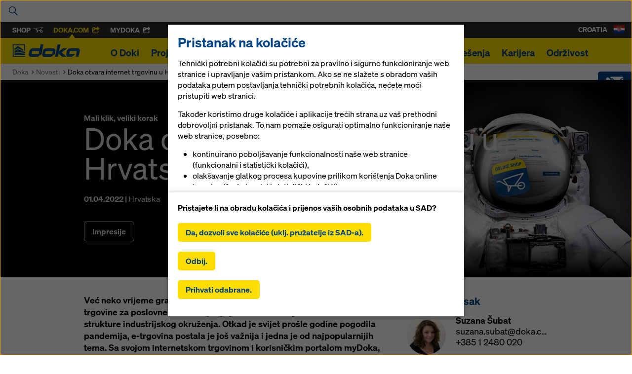

--- FILE ---
content_type: text/html; charset=UTF-8
request_url: https://www.doka.com/hr/download
body_size: 362
content:
<p>Molimo Vas da imate na umu da se online ponuda informacija ograničava samo na odabrane oplatne sustave i komponente, određene jezične verzije i verzije za određene zemlje. Ovdje raspoložive informacije za korisnike djelomično su prilagođene propisima specifičnima za određene zemlje i stoga se mogu koristiti samo u navedenim zemljama (pogledajte oznake na naslovnoj stranici informacija za korisnike). <br/><br/>Korisnik je odgovoran za pravilan odabir dokumenata. Doka stoga ne preuzima odgovornost za pravilan odabir dokumenata i njihovo daljnje korištenje. Molimo Vas da se za pitanja u vezi ovih dokumenata kao i o informacijama za korisnike koje nisu na raspolaganju online obratite nekoj Dokinoj podružnici u Vašoj blizini.</p>
<p>S preuzimanjem prihvaćam <a href="/web/media/files/Terms-Of-Use-20110829-HR.pdf" class="" data-gentics-aloha-repository='com.gentics.aloha.GCN.Page' data-gentics-aloha-object-id='10008.$cms.tag.parts.fileurl.target.id'>Uvjete korištenja</a> Dokinog centra za preuzimanje.</p>

--- FILE ---
content_type: text/html; charset=utf-8
request_url: https://www.google.com/recaptcha/api2/anchor?ar=1&k=6Lf5VZEeAAAAAHUy9HOCVxSnZ_UtDeZCwtiROlcc&co=aHR0cHM6Ly93d3cuZG9rYS5jb206NDQz&hl=en&v=PoyoqOPhxBO7pBk68S4YbpHZ&size=invisible&anchor-ms=20000&execute-ms=30000&cb=gafwnf8il7vg
body_size: 48795
content:
<!DOCTYPE HTML><html dir="ltr" lang="en"><head><meta http-equiv="Content-Type" content="text/html; charset=UTF-8">
<meta http-equiv="X-UA-Compatible" content="IE=edge">
<title>reCAPTCHA</title>
<style type="text/css">
/* cyrillic-ext */
@font-face {
  font-family: 'Roboto';
  font-style: normal;
  font-weight: 400;
  font-stretch: 100%;
  src: url(//fonts.gstatic.com/s/roboto/v48/KFO7CnqEu92Fr1ME7kSn66aGLdTylUAMa3GUBHMdazTgWw.woff2) format('woff2');
  unicode-range: U+0460-052F, U+1C80-1C8A, U+20B4, U+2DE0-2DFF, U+A640-A69F, U+FE2E-FE2F;
}
/* cyrillic */
@font-face {
  font-family: 'Roboto';
  font-style: normal;
  font-weight: 400;
  font-stretch: 100%;
  src: url(//fonts.gstatic.com/s/roboto/v48/KFO7CnqEu92Fr1ME7kSn66aGLdTylUAMa3iUBHMdazTgWw.woff2) format('woff2');
  unicode-range: U+0301, U+0400-045F, U+0490-0491, U+04B0-04B1, U+2116;
}
/* greek-ext */
@font-face {
  font-family: 'Roboto';
  font-style: normal;
  font-weight: 400;
  font-stretch: 100%;
  src: url(//fonts.gstatic.com/s/roboto/v48/KFO7CnqEu92Fr1ME7kSn66aGLdTylUAMa3CUBHMdazTgWw.woff2) format('woff2');
  unicode-range: U+1F00-1FFF;
}
/* greek */
@font-face {
  font-family: 'Roboto';
  font-style: normal;
  font-weight: 400;
  font-stretch: 100%;
  src: url(//fonts.gstatic.com/s/roboto/v48/KFO7CnqEu92Fr1ME7kSn66aGLdTylUAMa3-UBHMdazTgWw.woff2) format('woff2');
  unicode-range: U+0370-0377, U+037A-037F, U+0384-038A, U+038C, U+038E-03A1, U+03A3-03FF;
}
/* math */
@font-face {
  font-family: 'Roboto';
  font-style: normal;
  font-weight: 400;
  font-stretch: 100%;
  src: url(//fonts.gstatic.com/s/roboto/v48/KFO7CnqEu92Fr1ME7kSn66aGLdTylUAMawCUBHMdazTgWw.woff2) format('woff2');
  unicode-range: U+0302-0303, U+0305, U+0307-0308, U+0310, U+0312, U+0315, U+031A, U+0326-0327, U+032C, U+032F-0330, U+0332-0333, U+0338, U+033A, U+0346, U+034D, U+0391-03A1, U+03A3-03A9, U+03B1-03C9, U+03D1, U+03D5-03D6, U+03F0-03F1, U+03F4-03F5, U+2016-2017, U+2034-2038, U+203C, U+2040, U+2043, U+2047, U+2050, U+2057, U+205F, U+2070-2071, U+2074-208E, U+2090-209C, U+20D0-20DC, U+20E1, U+20E5-20EF, U+2100-2112, U+2114-2115, U+2117-2121, U+2123-214F, U+2190, U+2192, U+2194-21AE, U+21B0-21E5, U+21F1-21F2, U+21F4-2211, U+2213-2214, U+2216-22FF, U+2308-230B, U+2310, U+2319, U+231C-2321, U+2336-237A, U+237C, U+2395, U+239B-23B7, U+23D0, U+23DC-23E1, U+2474-2475, U+25AF, U+25B3, U+25B7, U+25BD, U+25C1, U+25CA, U+25CC, U+25FB, U+266D-266F, U+27C0-27FF, U+2900-2AFF, U+2B0E-2B11, U+2B30-2B4C, U+2BFE, U+3030, U+FF5B, U+FF5D, U+1D400-1D7FF, U+1EE00-1EEFF;
}
/* symbols */
@font-face {
  font-family: 'Roboto';
  font-style: normal;
  font-weight: 400;
  font-stretch: 100%;
  src: url(//fonts.gstatic.com/s/roboto/v48/KFO7CnqEu92Fr1ME7kSn66aGLdTylUAMaxKUBHMdazTgWw.woff2) format('woff2');
  unicode-range: U+0001-000C, U+000E-001F, U+007F-009F, U+20DD-20E0, U+20E2-20E4, U+2150-218F, U+2190, U+2192, U+2194-2199, U+21AF, U+21E6-21F0, U+21F3, U+2218-2219, U+2299, U+22C4-22C6, U+2300-243F, U+2440-244A, U+2460-24FF, U+25A0-27BF, U+2800-28FF, U+2921-2922, U+2981, U+29BF, U+29EB, U+2B00-2BFF, U+4DC0-4DFF, U+FFF9-FFFB, U+10140-1018E, U+10190-1019C, U+101A0, U+101D0-101FD, U+102E0-102FB, U+10E60-10E7E, U+1D2C0-1D2D3, U+1D2E0-1D37F, U+1F000-1F0FF, U+1F100-1F1AD, U+1F1E6-1F1FF, U+1F30D-1F30F, U+1F315, U+1F31C, U+1F31E, U+1F320-1F32C, U+1F336, U+1F378, U+1F37D, U+1F382, U+1F393-1F39F, U+1F3A7-1F3A8, U+1F3AC-1F3AF, U+1F3C2, U+1F3C4-1F3C6, U+1F3CA-1F3CE, U+1F3D4-1F3E0, U+1F3ED, U+1F3F1-1F3F3, U+1F3F5-1F3F7, U+1F408, U+1F415, U+1F41F, U+1F426, U+1F43F, U+1F441-1F442, U+1F444, U+1F446-1F449, U+1F44C-1F44E, U+1F453, U+1F46A, U+1F47D, U+1F4A3, U+1F4B0, U+1F4B3, U+1F4B9, U+1F4BB, U+1F4BF, U+1F4C8-1F4CB, U+1F4D6, U+1F4DA, U+1F4DF, U+1F4E3-1F4E6, U+1F4EA-1F4ED, U+1F4F7, U+1F4F9-1F4FB, U+1F4FD-1F4FE, U+1F503, U+1F507-1F50B, U+1F50D, U+1F512-1F513, U+1F53E-1F54A, U+1F54F-1F5FA, U+1F610, U+1F650-1F67F, U+1F687, U+1F68D, U+1F691, U+1F694, U+1F698, U+1F6AD, U+1F6B2, U+1F6B9-1F6BA, U+1F6BC, U+1F6C6-1F6CF, U+1F6D3-1F6D7, U+1F6E0-1F6EA, U+1F6F0-1F6F3, U+1F6F7-1F6FC, U+1F700-1F7FF, U+1F800-1F80B, U+1F810-1F847, U+1F850-1F859, U+1F860-1F887, U+1F890-1F8AD, U+1F8B0-1F8BB, U+1F8C0-1F8C1, U+1F900-1F90B, U+1F93B, U+1F946, U+1F984, U+1F996, U+1F9E9, U+1FA00-1FA6F, U+1FA70-1FA7C, U+1FA80-1FA89, U+1FA8F-1FAC6, U+1FACE-1FADC, U+1FADF-1FAE9, U+1FAF0-1FAF8, U+1FB00-1FBFF;
}
/* vietnamese */
@font-face {
  font-family: 'Roboto';
  font-style: normal;
  font-weight: 400;
  font-stretch: 100%;
  src: url(//fonts.gstatic.com/s/roboto/v48/KFO7CnqEu92Fr1ME7kSn66aGLdTylUAMa3OUBHMdazTgWw.woff2) format('woff2');
  unicode-range: U+0102-0103, U+0110-0111, U+0128-0129, U+0168-0169, U+01A0-01A1, U+01AF-01B0, U+0300-0301, U+0303-0304, U+0308-0309, U+0323, U+0329, U+1EA0-1EF9, U+20AB;
}
/* latin-ext */
@font-face {
  font-family: 'Roboto';
  font-style: normal;
  font-weight: 400;
  font-stretch: 100%;
  src: url(//fonts.gstatic.com/s/roboto/v48/KFO7CnqEu92Fr1ME7kSn66aGLdTylUAMa3KUBHMdazTgWw.woff2) format('woff2');
  unicode-range: U+0100-02BA, U+02BD-02C5, U+02C7-02CC, U+02CE-02D7, U+02DD-02FF, U+0304, U+0308, U+0329, U+1D00-1DBF, U+1E00-1E9F, U+1EF2-1EFF, U+2020, U+20A0-20AB, U+20AD-20C0, U+2113, U+2C60-2C7F, U+A720-A7FF;
}
/* latin */
@font-face {
  font-family: 'Roboto';
  font-style: normal;
  font-weight: 400;
  font-stretch: 100%;
  src: url(//fonts.gstatic.com/s/roboto/v48/KFO7CnqEu92Fr1ME7kSn66aGLdTylUAMa3yUBHMdazQ.woff2) format('woff2');
  unicode-range: U+0000-00FF, U+0131, U+0152-0153, U+02BB-02BC, U+02C6, U+02DA, U+02DC, U+0304, U+0308, U+0329, U+2000-206F, U+20AC, U+2122, U+2191, U+2193, U+2212, U+2215, U+FEFF, U+FFFD;
}
/* cyrillic-ext */
@font-face {
  font-family: 'Roboto';
  font-style: normal;
  font-weight: 500;
  font-stretch: 100%;
  src: url(//fonts.gstatic.com/s/roboto/v48/KFO7CnqEu92Fr1ME7kSn66aGLdTylUAMa3GUBHMdazTgWw.woff2) format('woff2');
  unicode-range: U+0460-052F, U+1C80-1C8A, U+20B4, U+2DE0-2DFF, U+A640-A69F, U+FE2E-FE2F;
}
/* cyrillic */
@font-face {
  font-family: 'Roboto';
  font-style: normal;
  font-weight: 500;
  font-stretch: 100%;
  src: url(//fonts.gstatic.com/s/roboto/v48/KFO7CnqEu92Fr1ME7kSn66aGLdTylUAMa3iUBHMdazTgWw.woff2) format('woff2');
  unicode-range: U+0301, U+0400-045F, U+0490-0491, U+04B0-04B1, U+2116;
}
/* greek-ext */
@font-face {
  font-family: 'Roboto';
  font-style: normal;
  font-weight: 500;
  font-stretch: 100%;
  src: url(//fonts.gstatic.com/s/roboto/v48/KFO7CnqEu92Fr1ME7kSn66aGLdTylUAMa3CUBHMdazTgWw.woff2) format('woff2');
  unicode-range: U+1F00-1FFF;
}
/* greek */
@font-face {
  font-family: 'Roboto';
  font-style: normal;
  font-weight: 500;
  font-stretch: 100%;
  src: url(//fonts.gstatic.com/s/roboto/v48/KFO7CnqEu92Fr1ME7kSn66aGLdTylUAMa3-UBHMdazTgWw.woff2) format('woff2');
  unicode-range: U+0370-0377, U+037A-037F, U+0384-038A, U+038C, U+038E-03A1, U+03A3-03FF;
}
/* math */
@font-face {
  font-family: 'Roboto';
  font-style: normal;
  font-weight: 500;
  font-stretch: 100%;
  src: url(//fonts.gstatic.com/s/roboto/v48/KFO7CnqEu92Fr1ME7kSn66aGLdTylUAMawCUBHMdazTgWw.woff2) format('woff2');
  unicode-range: U+0302-0303, U+0305, U+0307-0308, U+0310, U+0312, U+0315, U+031A, U+0326-0327, U+032C, U+032F-0330, U+0332-0333, U+0338, U+033A, U+0346, U+034D, U+0391-03A1, U+03A3-03A9, U+03B1-03C9, U+03D1, U+03D5-03D6, U+03F0-03F1, U+03F4-03F5, U+2016-2017, U+2034-2038, U+203C, U+2040, U+2043, U+2047, U+2050, U+2057, U+205F, U+2070-2071, U+2074-208E, U+2090-209C, U+20D0-20DC, U+20E1, U+20E5-20EF, U+2100-2112, U+2114-2115, U+2117-2121, U+2123-214F, U+2190, U+2192, U+2194-21AE, U+21B0-21E5, U+21F1-21F2, U+21F4-2211, U+2213-2214, U+2216-22FF, U+2308-230B, U+2310, U+2319, U+231C-2321, U+2336-237A, U+237C, U+2395, U+239B-23B7, U+23D0, U+23DC-23E1, U+2474-2475, U+25AF, U+25B3, U+25B7, U+25BD, U+25C1, U+25CA, U+25CC, U+25FB, U+266D-266F, U+27C0-27FF, U+2900-2AFF, U+2B0E-2B11, U+2B30-2B4C, U+2BFE, U+3030, U+FF5B, U+FF5D, U+1D400-1D7FF, U+1EE00-1EEFF;
}
/* symbols */
@font-face {
  font-family: 'Roboto';
  font-style: normal;
  font-weight: 500;
  font-stretch: 100%;
  src: url(//fonts.gstatic.com/s/roboto/v48/KFO7CnqEu92Fr1ME7kSn66aGLdTylUAMaxKUBHMdazTgWw.woff2) format('woff2');
  unicode-range: U+0001-000C, U+000E-001F, U+007F-009F, U+20DD-20E0, U+20E2-20E4, U+2150-218F, U+2190, U+2192, U+2194-2199, U+21AF, U+21E6-21F0, U+21F3, U+2218-2219, U+2299, U+22C4-22C6, U+2300-243F, U+2440-244A, U+2460-24FF, U+25A0-27BF, U+2800-28FF, U+2921-2922, U+2981, U+29BF, U+29EB, U+2B00-2BFF, U+4DC0-4DFF, U+FFF9-FFFB, U+10140-1018E, U+10190-1019C, U+101A0, U+101D0-101FD, U+102E0-102FB, U+10E60-10E7E, U+1D2C0-1D2D3, U+1D2E0-1D37F, U+1F000-1F0FF, U+1F100-1F1AD, U+1F1E6-1F1FF, U+1F30D-1F30F, U+1F315, U+1F31C, U+1F31E, U+1F320-1F32C, U+1F336, U+1F378, U+1F37D, U+1F382, U+1F393-1F39F, U+1F3A7-1F3A8, U+1F3AC-1F3AF, U+1F3C2, U+1F3C4-1F3C6, U+1F3CA-1F3CE, U+1F3D4-1F3E0, U+1F3ED, U+1F3F1-1F3F3, U+1F3F5-1F3F7, U+1F408, U+1F415, U+1F41F, U+1F426, U+1F43F, U+1F441-1F442, U+1F444, U+1F446-1F449, U+1F44C-1F44E, U+1F453, U+1F46A, U+1F47D, U+1F4A3, U+1F4B0, U+1F4B3, U+1F4B9, U+1F4BB, U+1F4BF, U+1F4C8-1F4CB, U+1F4D6, U+1F4DA, U+1F4DF, U+1F4E3-1F4E6, U+1F4EA-1F4ED, U+1F4F7, U+1F4F9-1F4FB, U+1F4FD-1F4FE, U+1F503, U+1F507-1F50B, U+1F50D, U+1F512-1F513, U+1F53E-1F54A, U+1F54F-1F5FA, U+1F610, U+1F650-1F67F, U+1F687, U+1F68D, U+1F691, U+1F694, U+1F698, U+1F6AD, U+1F6B2, U+1F6B9-1F6BA, U+1F6BC, U+1F6C6-1F6CF, U+1F6D3-1F6D7, U+1F6E0-1F6EA, U+1F6F0-1F6F3, U+1F6F7-1F6FC, U+1F700-1F7FF, U+1F800-1F80B, U+1F810-1F847, U+1F850-1F859, U+1F860-1F887, U+1F890-1F8AD, U+1F8B0-1F8BB, U+1F8C0-1F8C1, U+1F900-1F90B, U+1F93B, U+1F946, U+1F984, U+1F996, U+1F9E9, U+1FA00-1FA6F, U+1FA70-1FA7C, U+1FA80-1FA89, U+1FA8F-1FAC6, U+1FACE-1FADC, U+1FADF-1FAE9, U+1FAF0-1FAF8, U+1FB00-1FBFF;
}
/* vietnamese */
@font-face {
  font-family: 'Roboto';
  font-style: normal;
  font-weight: 500;
  font-stretch: 100%;
  src: url(//fonts.gstatic.com/s/roboto/v48/KFO7CnqEu92Fr1ME7kSn66aGLdTylUAMa3OUBHMdazTgWw.woff2) format('woff2');
  unicode-range: U+0102-0103, U+0110-0111, U+0128-0129, U+0168-0169, U+01A0-01A1, U+01AF-01B0, U+0300-0301, U+0303-0304, U+0308-0309, U+0323, U+0329, U+1EA0-1EF9, U+20AB;
}
/* latin-ext */
@font-face {
  font-family: 'Roboto';
  font-style: normal;
  font-weight: 500;
  font-stretch: 100%;
  src: url(//fonts.gstatic.com/s/roboto/v48/KFO7CnqEu92Fr1ME7kSn66aGLdTylUAMa3KUBHMdazTgWw.woff2) format('woff2');
  unicode-range: U+0100-02BA, U+02BD-02C5, U+02C7-02CC, U+02CE-02D7, U+02DD-02FF, U+0304, U+0308, U+0329, U+1D00-1DBF, U+1E00-1E9F, U+1EF2-1EFF, U+2020, U+20A0-20AB, U+20AD-20C0, U+2113, U+2C60-2C7F, U+A720-A7FF;
}
/* latin */
@font-face {
  font-family: 'Roboto';
  font-style: normal;
  font-weight: 500;
  font-stretch: 100%;
  src: url(//fonts.gstatic.com/s/roboto/v48/KFO7CnqEu92Fr1ME7kSn66aGLdTylUAMa3yUBHMdazQ.woff2) format('woff2');
  unicode-range: U+0000-00FF, U+0131, U+0152-0153, U+02BB-02BC, U+02C6, U+02DA, U+02DC, U+0304, U+0308, U+0329, U+2000-206F, U+20AC, U+2122, U+2191, U+2193, U+2212, U+2215, U+FEFF, U+FFFD;
}
/* cyrillic-ext */
@font-face {
  font-family: 'Roboto';
  font-style: normal;
  font-weight: 900;
  font-stretch: 100%;
  src: url(//fonts.gstatic.com/s/roboto/v48/KFO7CnqEu92Fr1ME7kSn66aGLdTylUAMa3GUBHMdazTgWw.woff2) format('woff2');
  unicode-range: U+0460-052F, U+1C80-1C8A, U+20B4, U+2DE0-2DFF, U+A640-A69F, U+FE2E-FE2F;
}
/* cyrillic */
@font-face {
  font-family: 'Roboto';
  font-style: normal;
  font-weight: 900;
  font-stretch: 100%;
  src: url(//fonts.gstatic.com/s/roboto/v48/KFO7CnqEu92Fr1ME7kSn66aGLdTylUAMa3iUBHMdazTgWw.woff2) format('woff2');
  unicode-range: U+0301, U+0400-045F, U+0490-0491, U+04B0-04B1, U+2116;
}
/* greek-ext */
@font-face {
  font-family: 'Roboto';
  font-style: normal;
  font-weight: 900;
  font-stretch: 100%;
  src: url(//fonts.gstatic.com/s/roboto/v48/KFO7CnqEu92Fr1ME7kSn66aGLdTylUAMa3CUBHMdazTgWw.woff2) format('woff2');
  unicode-range: U+1F00-1FFF;
}
/* greek */
@font-face {
  font-family: 'Roboto';
  font-style: normal;
  font-weight: 900;
  font-stretch: 100%;
  src: url(//fonts.gstatic.com/s/roboto/v48/KFO7CnqEu92Fr1ME7kSn66aGLdTylUAMa3-UBHMdazTgWw.woff2) format('woff2');
  unicode-range: U+0370-0377, U+037A-037F, U+0384-038A, U+038C, U+038E-03A1, U+03A3-03FF;
}
/* math */
@font-face {
  font-family: 'Roboto';
  font-style: normal;
  font-weight: 900;
  font-stretch: 100%;
  src: url(//fonts.gstatic.com/s/roboto/v48/KFO7CnqEu92Fr1ME7kSn66aGLdTylUAMawCUBHMdazTgWw.woff2) format('woff2');
  unicode-range: U+0302-0303, U+0305, U+0307-0308, U+0310, U+0312, U+0315, U+031A, U+0326-0327, U+032C, U+032F-0330, U+0332-0333, U+0338, U+033A, U+0346, U+034D, U+0391-03A1, U+03A3-03A9, U+03B1-03C9, U+03D1, U+03D5-03D6, U+03F0-03F1, U+03F4-03F5, U+2016-2017, U+2034-2038, U+203C, U+2040, U+2043, U+2047, U+2050, U+2057, U+205F, U+2070-2071, U+2074-208E, U+2090-209C, U+20D0-20DC, U+20E1, U+20E5-20EF, U+2100-2112, U+2114-2115, U+2117-2121, U+2123-214F, U+2190, U+2192, U+2194-21AE, U+21B0-21E5, U+21F1-21F2, U+21F4-2211, U+2213-2214, U+2216-22FF, U+2308-230B, U+2310, U+2319, U+231C-2321, U+2336-237A, U+237C, U+2395, U+239B-23B7, U+23D0, U+23DC-23E1, U+2474-2475, U+25AF, U+25B3, U+25B7, U+25BD, U+25C1, U+25CA, U+25CC, U+25FB, U+266D-266F, U+27C0-27FF, U+2900-2AFF, U+2B0E-2B11, U+2B30-2B4C, U+2BFE, U+3030, U+FF5B, U+FF5D, U+1D400-1D7FF, U+1EE00-1EEFF;
}
/* symbols */
@font-face {
  font-family: 'Roboto';
  font-style: normal;
  font-weight: 900;
  font-stretch: 100%;
  src: url(//fonts.gstatic.com/s/roboto/v48/KFO7CnqEu92Fr1ME7kSn66aGLdTylUAMaxKUBHMdazTgWw.woff2) format('woff2');
  unicode-range: U+0001-000C, U+000E-001F, U+007F-009F, U+20DD-20E0, U+20E2-20E4, U+2150-218F, U+2190, U+2192, U+2194-2199, U+21AF, U+21E6-21F0, U+21F3, U+2218-2219, U+2299, U+22C4-22C6, U+2300-243F, U+2440-244A, U+2460-24FF, U+25A0-27BF, U+2800-28FF, U+2921-2922, U+2981, U+29BF, U+29EB, U+2B00-2BFF, U+4DC0-4DFF, U+FFF9-FFFB, U+10140-1018E, U+10190-1019C, U+101A0, U+101D0-101FD, U+102E0-102FB, U+10E60-10E7E, U+1D2C0-1D2D3, U+1D2E0-1D37F, U+1F000-1F0FF, U+1F100-1F1AD, U+1F1E6-1F1FF, U+1F30D-1F30F, U+1F315, U+1F31C, U+1F31E, U+1F320-1F32C, U+1F336, U+1F378, U+1F37D, U+1F382, U+1F393-1F39F, U+1F3A7-1F3A8, U+1F3AC-1F3AF, U+1F3C2, U+1F3C4-1F3C6, U+1F3CA-1F3CE, U+1F3D4-1F3E0, U+1F3ED, U+1F3F1-1F3F3, U+1F3F5-1F3F7, U+1F408, U+1F415, U+1F41F, U+1F426, U+1F43F, U+1F441-1F442, U+1F444, U+1F446-1F449, U+1F44C-1F44E, U+1F453, U+1F46A, U+1F47D, U+1F4A3, U+1F4B0, U+1F4B3, U+1F4B9, U+1F4BB, U+1F4BF, U+1F4C8-1F4CB, U+1F4D6, U+1F4DA, U+1F4DF, U+1F4E3-1F4E6, U+1F4EA-1F4ED, U+1F4F7, U+1F4F9-1F4FB, U+1F4FD-1F4FE, U+1F503, U+1F507-1F50B, U+1F50D, U+1F512-1F513, U+1F53E-1F54A, U+1F54F-1F5FA, U+1F610, U+1F650-1F67F, U+1F687, U+1F68D, U+1F691, U+1F694, U+1F698, U+1F6AD, U+1F6B2, U+1F6B9-1F6BA, U+1F6BC, U+1F6C6-1F6CF, U+1F6D3-1F6D7, U+1F6E0-1F6EA, U+1F6F0-1F6F3, U+1F6F7-1F6FC, U+1F700-1F7FF, U+1F800-1F80B, U+1F810-1F847, U+1F850-1F859, U+1F860-1F887, U+1F890-1F8AD, U+1F8B0-1F8BB, U+1F8C0-1F8C1, U+1F900-1F90B, U+1F93B, U+1F946, U+1F984, U+1F996, U+1F9E9, U+1FA00-1FA6F, U+1FA70-1FA7C, U+1FA80-1FA89, U+1FA8F-1FAC6, U+1FACE-1FADC, U+1FADF-1FAE9, U+1FAF0-1FAF8, U+1FB00-1FBFF;
}
/* vietnamese */
@font-face {
  font-family: 'Roboto';
  font-style: normal;
  font-weight: 900;
  font-stretch: 100%;
  src: url(//fonts.gstatic.com/s/roboto/v48/KFO7CnqEu92Fr1ME7kSn66aGLdTylUAMa3OUBHMdazTgWw.woff2) format('woff2');
  unicode-range: U+0102-0103, U+0110-0111, U+0128-0129, U+0168-0169, U+01A0-01A1, U+01AF-01B0, U+0300-0301, U+0303-0304, U+0308-0309, U+0323, U+0329, U+1EA0-1EF9, U+20AB;
}
/* latin-ext */
@font-face {
  font-family: 'Roboto';
  font-style: normal;
  font-weight: 900;
  font-stretch: 100%;
  src: url(//fonts.gstatic.com/s/roboto/v48/KFO7CnqEu92Fr1ME7kSn66aGLdTylUAMa3KUBHMdazTgWw.woff2) format('woff2');
  unicode-range: U+0100-02BA, U+02BD-02C5, U+02C7-02CC, U+02CE-02D7, U+02DD-02FF, U+0304, U+0308, U+0329, U+1D00-1DBF, U+1E00-1E9F, U+1EF2-1EFF, U+2020, U+20A0-20AB, U+20AD-20C0, U+2113, U+2C60-2C7F, U+A720-A7FF;
}
/* latin */
@font-face {
  font-family: 'Roboto';
  font-style: normal;
  font-weight: 900;
  font-stretch: 100%;
  src: url(//fonts.gstatic.com/s/roboto/v48/KFO7CnqEu92Fr1ME7kSn66aGLdTylUAMa3yUBHMdazQ.woff2) format('woff2');
  unicode-range: U+0000-00FF, U+0131, U+0152-0153, U+02BB-02BC, U+02C6, U+02DA, U+02DC, U+0304, U+0308, U+0329, U+2000-206F, U+20AC, U+2122, U+2191, U+2193, U+2212, U+2215, U+FEFF, U+FFFD;
}

</style>
<link rel="stylesheet" type="text/css" href="https://www.gstatic.com/recaptcha/releases/PoyoqOPhxBO7pBk68S4YbpHZ/styles__ltr.css">
<script nonce="8wzTUO-ZfpV1_cgVH4xsNg" type="text/javascript">window['__recaptcha_api'] = 'https://www.google.com/recaptcha/api2/';</script>
<script type="text/javascript" src="https://www.gstatic.com/recaptcha/releases/PoyoqOPhxBO7pBk68S4YbpHZ/recaptcha__en.js" nonce="8wzTUO-ZfpV1_cgVH4xsNg">
      
    </script></head>
<body><div id="rc-anchor-alert" class="rc-anchor-alert"></div>
<input type="hidden" id="recaptcha-token" value="[base64]">
<script type="text/javascript" nonce="8wzTUO-ZfpV1_cgVH4xsNg">
      recaptcha.anchor.Main.init("[\x22ainput\x22,[\x22bgdata\x22,\x22\x22,\[base64]/[base64]/bmV3IFpbdF0obVswXSk6Sz09Mj9uZXcgWlt0XShtWzBdLG1bMV0pOks9PTM/bmV3IFpbdF0obVswXSxtWzFdLG1bMl0pOks9PTQ/[base64]/[base64]/[base64]/[base64]/[base64]/[base64]/[base64]/[base64]/[base64]/[base64]/[base64]/[base64]/[base64]/[base64]\\u003d\\u003d\x22,\[base64]\\u003d\\u003d\x22,\x22w7k4w6UpfcOAD3rCj3TClsOCw59qY8KsXkMUw5HCjsOOw4VNw5XDg8K4WcOPOAtfwqp9P316wpBtwrTCmD/DjyPCpMKmwrnDssKrXCzDjMK4Un9Ew4DCjiYDwoEvXiNPw4jDgMOHw47Dg8KncsK4wqDCmcO3esOfTcOgJcORwqosdcOfLMKfNsOwA2/Ck1zCkWbCgMOWIxfCrcKvZV/DuMOrCsKDc8KgBMO0wpPDqCvDqMOgwokKHMKHZMOBF3scZsOow6/CtsKgw7AlwoPDqTfCvcOtICfDksKAZ1NdwqLDmcKIwp8KwoTCkgDCksOOw69MwpvCrcKsCsKZw48xdGoVBXvDkMK1FcK0worCoHjDp8Kawr/Cs8KawqbDlSUXMCDCnDDClm0INApfwqIVRsKDGWxuw4PCqC3DukvCi8KEFsKuwrIxdcOBwoPCtUzDuyQgw5zCucKxQnMVwpzCpn9yd8KZCGjDj8O1B8OQwosiwokUwoo9w6rDtjLCocKBw7Aow5/[base64]/DoMK3VcOyw5xpw4HCkU83FQk1HngNPEfCtsO0wohBWlPDhcOVPjrCinBGwqTDrMKewo7DusKyWBJ2JBF6CEEIZHPDsMOCLgUHwpXDkTTDpMO6GUZXw4oHwqhNwoXCocKCw7NHb2R6GcOXRwEow50IbcKZLibCjMO3w5VHwqjDo8OhV8KQwqnCp3/[base64]/Cil/Dk8KHw7UlKFh/wp8pwpt3wo0aOEwGwq3DgMK5PcOhw47ClyA0wpE1YgRcw5LDjcKSw410w5DDsDMsw73Dqixwc8O7TsKFw53DjERMwoDDghk0WXzCijEpw65Fw5bDljpLwo0ZCCLCqsKlwqPClFTDvcOvw6kAF8OhWMKBXyUTwpbDiwbCg8KKeSBjdTcQSgHCmz5/WFFww4kPYSokYcKmwpgHwrfCs8ORw7HDocOWJgwSwrHCucKBJX1jw6LDq2ohQsKQKlFMfhnDpMO9w6TCj8O6YMOUFBlzw4V7FizCtMObbFPCssOWNcKGSkTDj8KDLBUvFMOCO3jCucOoTMK+wo7Cvg5owp/[base64]/DgwPCmsKjw4XCnkk9GEtRQD5hV8KiOk4HXQR4MVDCsC7Dok96w4/[base64]/[base64]/DtQHDmsO8w6gHw51fVcO/[base64]/DhcObw6ZtP8OIGXLDu057wqMSRMOHBSdIMcOUw7dFeFjDunPDq27DtD/DlG1RwpgZw4zDmi7CryURw7Nfw5rCsUjDpMO5UHrCu1PCl8O7wqnDvsKeTn7Dj8K/[base64]/A8KoIcKowppxJsOYfsOuc0XDvMOYOALClR/[base64]/Cq3/CrR3CnE5Vw7UAYcKEw51HS0sIwoTDsBxPQyHDnQDCrMO2Y2Fxw4rCigvDtHwrw6FHwpHCtcO+wrx7O8KTfMKZdsO3w40BwoDCoxU0JMKMBMO/w47CusKow5LDg8K8dMOzw5XCucOowpDCmMKTw4BCwpF6QngFJcK4woDDp8OzOxNSLABFwp8NJmbClMORMcKHw4TCqMO3wrrDusOaI8KUIxLDisOSK8Ovan7DmcOWwogkwo/DssKGw4DDuTzCs1DDusKTfADDh2rDiUxzwoDCvMO0w4cAwrHCk8KuDMK/wr/CjMOcwr9ob8Knw6jDryHDsl7DnAzDnibDnsOhYcKXwp7Cn8OSwqLDm8KDw7XDqm3Du8OnLcOQLS7CksOsc8Ofw6MsOmtPIsOVRMK8UggEdkHDmsKlwozCucO/wqogw5sbPRXDgHXDslXDtcOvwqjDpVQLw5NHVn8bw6HDsRfDmjx5GVTCqQNKw7fDhwTCssKWwpXDqCnCqMOIw6ZCw6IMwq0BwojCj8OWwpLCkD9wDiVeST8ww4TDmsO4wrXChMK8w63Do2/CsQsZUgd/FsKiJXXDrz0Aw6HCvcKKKsOdwrQEA8KpwovDrsKUw44Hw4/Dp8Ohw4HDt8K7QsKnUjLCjcK6w5DCoxvDj2nDusK5wp7DtDRfwoAaw6sDwpzDs8OiYS5bQTnDhcKJGQzDhcKew7bDiDsyw5HCkXHDgMK/wqrCulDCumccBgAuwqfDkWnCnUl6TcOrwpkvND7DlTJWasKFw73CjxZRwo/DrsOPSWbDjk7DrcK3ZcOITVvDpsOWGzcgRlYDb0tywoPCtlDCmTBfw6zCkS3ChnZdA8KZwq7DhUfDhWIww7XDmMKAIw7CvMKkRMOOOXMfUynDvCRXwr8kwpbDvRnDrwQCwpPDn8Kma8KhGcKJw7/CncKNwqNaWcOUCsO4MkLCiAfDhHMJCj7CjMOmwoM/[base64]/[base64]/[base64]/wp4JworDnRjDkMOFKcKLaX7CjG1RYsOCXXJ/esK1wonDlDHDkRFTw5g2wrDDq8Klw44NZsK6wq58w4sHdAI0w7o0AHxHwq7CtS7DmsOGH8O8HcOxCVwzXz54wo7CicOdwqFiX8Klw7Y+w5cfw6TCo8OcSh9vN0bCtMOLw4DDkGfDqsOMEcKKCcOEAyXCrcK7eMOSG8Kcdx/DhQ4jKVDCtsKYJsKjw6rDlMK3IMORwpY/w6IEwpnDigJnPSTDp2vCvDdFCsKkUsKNUcOyMsKxMsKDw68rw5nCi3LCnsOPHsOYwrLCqy7CqsOgw5BRQWcMw4sfwoPCmR/CgCrDgiQVYcOJOcO4w49CHsKPw7lmVWTDkEFHwp/DpgvDukV+Fx7DrMOHTcOmE8OlwoY+w7EHO8ORHUcHwrPDqsOnwrXCtMK7NWgXNsOCbsK0w4jDtcONOMOpY8OVwrF7OcOrT8OqUMOLYsORQMOiwqXCtjNAwoRSTcKaWnEnHcKLwoXDgR/ChjJiw7PClnfCnMKnw7nClQTCnsOxwq/Dn8KcTcObKwzCocO1LcKrMRdFRjJ/[base64]/CtxlEeTUqL8KTZFHCjcOoOWfCikEzAFRCw4FbworCnQklw64MAjnCiXZnw6/[base64]/Di8ORw4sdw7LDuBAECydpw7nDlcK0E8OjLMKsw4N+CWHChhfClEtPwrdoHsK+w5LDlsKxLMK7YlTDocOKScOnD8KzPVXCkcOfw6jDugbDmi1JwosteMKXwpgewqvCscOqEwLCo8Oiwpg3Gzd2w44SbjJkw6NtNsOCwr3Do8KvVUYUSSXDgMKzwprDr2LCt8KdZ8K/IzzDl8K8EBbCrRNNIgh9RMKRw63CgMKEwpjDhxpHAcKqeFDCrkkswqtow7/[base64]/[base64]/Cmg4wWMO0w4NxRcOmWnlIw54ZJcO5IcKsRcOCVm4mwqkAwpPDmcOAwrTDu8OMwqZrwr/Dj8K3HsOaXcOaOkvCr2fDk1DCqXYtwqrCnsO7w6c6wpzCj8KsFcOIwq5Qw4XCm8Kjw7HDrsOewprDvmTCtSvDn2IaK8KYFMOdehZxw5VTwoR5woDDpsOAD0/DllNsNsKwG0XDp0QJGMOowr/[base64]/DssOgJcO/KVTDu3IowrYQwogQGwzCp8KFO8Oqw6MtWsOEZUHCgcOfw7vDkxN/w4gsB8KywrRYXsKQMzdCw7wVw4DClcKdwoM9wptrw6EdSlHCvcKIwpzChsOdwp0HBMODw7bDtFg0wo7DpMOGwofDn0wcBcORwpwMHWJfC8OgwpzDiMKywrkdewp9w5gCw6bCnA/ChRx+ccONw5vCugbCm8KSQ8OuR8KowpURwpU+DWIGwprCjibCucOSH8KIw5tUw7EEMsOAwocjwp/DhA4BKEMDGVgCw4siesOrw5k2w67DrMO3wrcnw5rDmTnCu8KEwrjCliPDnh1nw70LLWbCsFlDw6zDiF7CggrChsOGwoPCksOMAcK4wr9VwrQZW1h3aV1Kw4VHw4jDnmPDi8K8wqrCtsO/wqLDrsK3TVNSKTQ4O2ZgXnjDsMOUwpYtw7JUOcOlWMOGw4TCucOhGMO6woLCsncRRcOND2HCiU0jw73DrQnCtGModcOFw4cqw5PCuUMnHwbDk8KVw4YaAMKFw5/Dv8OHdcK/wpEuRD3Cu2DDvBpLw6rCokRHXcOHOmLDrUVnw7V7aMKfHMKtKcKjc2ghwqodwqNww6Ekw7Vnw7HDig8BV3gneMKLw5JiOMOcwqDDhsKuSMOcwrnDqWJqJcOwTMKIS0bCow9Wwqkaw5/CkWpfTDRQw67Cgn4EwppwE8OfC8OPNwQjGhBlwrzCp1Bfwp3CpVHCk0XDncKyF13DhFJUM8KSw640w7IPHcOjP00cDMOfdsKcw757wocpNiZgWcOZw5nCqsOBIMKpOB7CgsKfGcKUwp/DgsKpw5YKw77CmMOtw6BuLDRuwo3DuMKkRW7DkMK/S8ODwpECZsOHa1V/OD7CnsKddcKOw6HCpsOxbmzCvxbDm2vCrzN8XMOXLMOPwojDocO6wq9FwoRdZ31FAMOFwpcHEMOgUFPCnsKud2/DnTceeW1VLU7CkMKswostKQPCisOIU1vDix3CtMKKw4BdAsKJwrPCl8K3VsKOAlPDv8OPwq4SwpDDisK2w4zCiwHChW4ywpopwoQNw5jCtsKAwqzDvcOPccKfNsOUw5djwrzDlsKGwqFLwqbCjBVfIMK7N8OKcV/CucOlMyPCsMK3w5I6w6Qkw746A8KQbMKIw6hJw47Cl3nCicKMwp3Cj8KwJgsaw44sfcKBdMKyRcKFacOGcibCqj8twr3DiMOkwrHCpFBteMK5UmUQWMOPw4Juwp15a0PDlA4Cw511w4/CnMKLw7YKBcO3wqHCicKvC1rCscKHw6oJw593w6gaY8O3w51RwoBUGjnCuCDDscK/[base64]/[base64]/CnMOYwpbDkcOow4DCtMOrScOwIcK8T8OLQcOgwpF2RcKCdA4Gwp3CmlrDqcKMWcO7w5siZMOVbMO8wrZ4w5wmwqPCqcKLXCTDvjjCnxUowoHCvG7CmsOuQMO9wrMfTMK3WnI6w6AOJcKfOgBIHl9/wr/Cr8K7w7jDnWYPUsKSwrNGIEvDswcIW8OBQMKywp9bwplRw69ewrrCpsK+IsOMe8KvwqXDnkHDrlo0w6PCp8KoGsKYScO/[base64]/Dn8K4w7rCl8OdTl8Pw59Dw691U1Auw6/[base64]/CnjATw6rCjMKaOsKYJRfDg09SwrPCvcKTwrXDkcOkw4dJFcKqw7wUY8KlD3FBwqnDqy5zZ1QkEAPDqnLDogBGdhXCsMOaw4Eye8KmJxsVw7ZqRsK8wopEw5jDgg8iZ8Kzwrt/[base64]/DpwjCisOAGj9nIsOJw4tgwoDCmMOwwo0Zw6Nlw4cNQ8OwwrnDl8K+EELCosOCwp8RwpnDvB4Hw4TDkcKVBHQQRQ/CgG1WasO5Vj/[base64]/[base64]/wrLCqcOFfMKzW31UHMOPw6TDjg7CsW9mwrPDocObw5rDscOLw57Dr8K8wr8TwoLCpcOAE8KEwpXCny15wqQHQHPCrsK6w4LDlcKIKMOBekzDlcOYVQfDll/DpcKQwqQeJ8Kmw6nDpA7Ch8KpYyt3NMKyMMOvwo/DicO4wrASwpvCo3c/w4PDrMOQw5NFDsOoe8KYRG/[base64]/DuTTDtCVlRMOtdgLDusK1ScOrwqhUw77CpwPCicOhwrNEw75vwqjDnj9YdcKTRy8nwrRew7sRwqfCsAZ0Y8KCwr0XwrLDnsOaw7fCvAUeIi/Dr8Kvwoccw4/CihJnQcKhEcKCw5l+w5UlbwbDhcOawrTDrRxvw53DmGBrw6vDgWMbwqfDv2t8wrNcLhXCnUXDrcKfwqHCnsKww69Owp3CpcKuSB/DlcKPa8O9wrpVwqgLw4/CuzMwwpI8wrzDm3dEw4PDlMOXwoYYd3/DtCYHw4PCrkPDtVTCqcOQJsKzW8KLwqjDpsKjwqfClsKKIsKvwovDmcKgw6l1w5BcdCQKEm5wdsOoWTvDi8KZZMK6w6dqFxFYwrVXBsOZJsKOQcOEw541wqFTKMOxwq1PO8KDw7sKw7R3W8KHS8OmJMOEE2c2wp/CgX7DqsK6wpbDmsKke8KSQnQ8MUgqQFBVw6kxMWDDg8OUwpsSLTkOw7MxPEbDs8Kzw5zCkEPDscONOMOdGcKdwoI8YsONVSRPSVI8CW/Dnw/DmsO0fcK4w5vCvsKnSirCp8KgRyzDr8KTKTkdJMKtMMO3wqHDkxTDrMKIw5HDt8K5wp3DgWlhEUomwq0nJwHDrcKbwpUuw5UXwo8RwqnDosO4IQtnw7Brw5bCgE7Dv8OwBsOBN8O8wq/DpcKFN189wpYORXE4BcKHw4bCoQfDmsKPwqECUcKuFTdhw5HCvHDDtDPCkkXCg8OgwpNkdsO+wqrClsK/VsKCwotsw4TCiz/[base64]/PMK6CcOHacOSA8ORRk0Owo1CKDfDmMOBwoDCl3nCq3AJw71DEcKmJ8KYwoTDuWhjc8KMw4fCrBNHw7PCqcOYwppAw4rDksKfJnPCusO3SVsAw57Cl8KFw7o9wowxw7XDuV1LwrnDkwBgwr3CtsKWPcObwo52a8Kiw6kDw7UTw6/DtsOyw6VHDsOFw6vCtMKHw51swrzChcO/w6zDpHnCtBccCBbDp01JRxJZO8OMXcKew7I7wr9cw5/Dszchw70IwrLDphPCh8KawrbDn8OXIMORw6ZuwopqH3JHLsKiw688w6zCvsO1wrjDkSvDksO9MWcOdsKedQRVXFMLDA/CrSBMw4jChkpfKcKmKMO/w6DCuFLCumgYwokIT8OxDxpxwrJdOFbDjcKhw51pwoh7cFvDr3Q+ccKIwpNxA8OdFkfCssKgworDuSrDgsKdwqRcw78xWcOmc8Kaw7vDtMKrOxrCqcO+w7TCo8OoHifCrVvDmSoFwr8/wo3ChcO+cXvDpT/CssONCynCgcOfwqhDKMKlw7QOw4AZOhE+ScK6KGrDuMOVw6NSwpPCiMKqw40GLi3DsWPDrDxew7oJwq4xEio4w5EUVwbDhQEuw7/DhMKfeEtOwoRaw611woPCqUXDmyDCm8OAw5vDoMKKEwpaNsK5wq7DmwzDuzcwHsO2AsOJw7UnH8KhwrfCvMK8w7zDnsOnCkl8MgLDl3fDq8OYw6fCqTIQw6bCoMO7AmnCrsKER8OqGcOPwr/Diw3CkyN/SCfCtXMSw4rDgRxpecOzNcKEaCXDql3Cgjg2WsOjQ8O7wqnCuzs0w4rCk8Onw69TeFvDn0VvGSfDrz4lwoDDnEXCjkLCmHJSwqAEwq3CpX1yHE1OXcO1Oj8XbMKrwoUJwqdiw6xWwoxYdhzDoEBuH8OPL8K/w53CvsKVw5nCm3BhZcOow7Z1c8O/VRs9flFlwp4CwqIjwqnDqsO/ZcOQw6fDucKhWFlJeV/DvsOJw48bwqxNw6DDkjnCqMOSwoN2woPDoizChcO0SQQMISDDg8OrWnYaw7fDilHCmMOsw7o3KFRkw7MJDcK9GcO5w61Sw5oiCcKtwozCjcOmH8OtwppWAnnDkFdFRMKTVxHCq006wpDCl2oSw7pAY8K2ZVnCoS/[base64]/Dqx0NwokBLcKiw4fCh8Ohw59FwoISwr4qWXTDhmXCpAUnw5bDh8KLRcOdPx0Sw404wpvCjsKdwrbCicO5w7vDgMKSwoVpwpIeJSosw6A/WsOMw67DmQZ9dDAxacOOwrrDmMKAbmnDtx7DripnR8KWw63DiMOdwqHCqkApwqXCs8OCbsObwpwYN1LCicOAd0M7w7DDqFfDlS9TwqNPHUQHZErDgyfCp8KFAgfDssKnwpgCQ8ONwqHDh8Ocw4bCmMKZwpvCqnDCv3XDvcO5bnHCu8OEbzDDvcOPw7/CsWPDnsOQESLCt8OKV8KbwpHDkVXDhh1fw7oLMEbCtsOfC8KtX8O7AsOPSMKWwpE2fFbCtVvDkMKEFcKMw7XDlALDjmwgw7rCtsOIwrPCgcKaFhnCrsOrw6UtIBrCusK4PRZMYGnDvsKzURUcTsK/IMKRccKDwr/CmcOhUcKyZcOAwrAMb3zCg8O8wrnCjcOUw7wKwr/[base64]/[base64]/[base64]/[base64]/DoMK5wodpe3rDn8ONb3LDncOEZUDDgMO6w7guecOlTcKrwogHaWvDksKVw4PDqy/[base64]/DpMKjw7DDlUVgw5TCtsKEPMOXFcOxW2JTTMKpaB1MKSbCpmxzw64EASxWMMO7w63DqnLDo1LDtsOiBcOIZsKywpjChcKuwpHCoCcJwrZ+w7QoalscwqXDgcKbIkk/fsOSwoIJZcKxwpzCpwLDs8KALsKgWcKRUcKTbcK7w51kwrxIw60Sw5sEwr07Jz7ChyfCoHRfw6Ytwo0fMh/CvMKTwrDCmMOtLVrDryDDtcKbwq3Cpwt6w7XDhsKaDMK9XsOiwrnDpXATwr/Cpg3DlcKWwpTCjMO4PMK9PQxxw5/CgCYMwoYMwqd1FnZKXE3DisOnwoRQUBB7w4DCuinDujjDjgoWI0lsHyUjwqpaw6/CmsOSwqvCkcKUecOZwoUdwr0jw69CwojCl8Kcw4/Dj8KRdMOMEzo6V0xpUcOfw498w700wqg3wr/[base64]/CtVvDhzcOFER5FMOycsO2wpFTJXLDuA1SFMOhQyBAw7gqwrfDtsO+J8KfwrLCs8Khw7Zyw7kbYcK+L33DkcOtScOew5LCngTCg8Ogwrw7JsO+FCzDkcOgIXoiQsOHw4zCvC/DpsOyG0YqwrnDpWvCtcOPwqnCv8O0Y1XDksKswqHDvyvCtFoiw6fDssKnwoYdw50IwpDCr8KtwqHCrkrDmcKdwqLDm1lTwo1Kw5sDw4bDr8KOaMKlw7QgCsOec8K3TRzChsKZw7cow6HCqmDCjnAiBSHDlCdWwpTDgjRmbw/CpnPCm8KSF8OMwqIQQUTDucKYNGo+w7XCocOyw4PCn8K6Y8O1woBsK1nCmcOsaXESw6XCimbCqcKVw7bCp0zDrGnCkcKBGlZgH8OOw68cJm/[base64]/[base64]/dsOyPcOtAMKmwo8bwoY7OcObw4JawobDsHsxK8OCRcOtHsKqCTjCqMKWHyfCmcKRw5jCsWrCrF0+fcOdw4nCuWYFLzJxwofDqMOLwr56wpYvwr/Dj2MGw5HCkcKuwo06FG7DgMK9HFRvOW3DoMKnw6c5w4FQFcKge2bCvkwYCcKPw77Djm9RL14Gw4LDihRiwqkmwpjChDLDsF00IcKBCUDCksKawqYqWSHDvSDCih9MwqLDvcKJKsOQw5BHwrnCnMKsN1wWNcO1wrPCusKHZ8O/[base64]/CocKBEXvDv8KsZsKJNsKPw67DisOPw6PCjDfDoxE7EgXCrXF0GUXCoMO/w5gcwrHDjsOvwpjDolUiwrI+HmbDjQl5wofDlTbDpUBdworCtV3DmD/[base64]/CjiTDi8KgIcKMRMKUwqHCvsKyHCrCmMKVwqnCjjNuw6LCrkIffcObTQ5Hwo/DlinDp8Kswr/CjsOSw69iCsOKwqHCv8KCBMO7wq0awqrDm8KIwq7CncKrNjURwrxyXFTDoRrCnk7CiyLDlmrDtcOCYgAUw6TCjk/[base64]/Csjt1wonCs8KPH8KJw6JJw6ZPY8OlU28rw4bCszDDpcO/w641UGQFdUvCtlbCnzcNwpHDqh/[base64]/[base64]/DjFxawo/[base64]/K8OVJcKnw501woJTw4jDhcOIY2tHWMKAw4TCjlHDpFohOsKwGB8cCVbDpHoYGV3DhyDDucOIw6bCh0R5wrrCpFhRdFB2TcOSwqkew7R3wr93JG/Co3gowoxAZ2DCtRfDiz3DnMOgw4HDgnZvA8Ovw5DDisOSI0EQVAFewos9VMObwoPCggJKwoh1Yjs/w5Npw63DnRQDZAt2w5dlfMOoDMKJwoXDmcKywqd0w7rCqy/DucO6wp0FIcKuwopzw6deZn58w5czRcKFMw/DscObDsOaIsK3I8KHP8OxV07CgsOsC8OSwqM6OAp2wq7Ch23DlAjDrcOuNR7Dm2AXwqF3KsKVwq0uw79oacKyF8OPCgwFGQMbw6QWwp/[base64]/[base64]/Do01xAcKEw6M1WABvwoRiGMKow7l6w4rCscOAwqV7DcOJwqoxFcKYwrrDl8KCw7HDtBVlwpjCjTU8B8OZOcKuRsO6w4hDwrYSw75/TATCgMOXDmvCgsKpNQ9uw4fDlCsyeCTDmcOUw48rwo8DEiFgc8OlwpbDmFjDjsOYccKPc8KwPsOTZ1vCs8Oow7rDly17w5HDr8KdwrjCt29Gw6/ChMO8wphGwog9w7jDpkcaPGfCl8OPG8OXw4ZCw5PDpiDCtXc0w6Ntw6bCijjDnSRlJMOKP0DDpsK+GlbDkCYnO8Kuw47Dl8K+Z8O1GFU4wr1ICMKjw5HCk8Kxw7jChcKNbC4iwpLCoBlsLcK9w73CmyEbUiHDmsK/wrgNwonDrwFtGsKZwoTCqX/DhFBMwp7Dv8O+w5rCo8OJw419Z8O1fQMcDMOvFktJLkB1wo/Dj3howohPw5hrw47Do1trwp/Cvm0tw55rw5xkchvCkMKKwrlLwqZYP0cdw7ZJw7nDn8KONRkVLU7DpAPCucKxwp3ClBdIw65Hw4HDrDXCg8Kywo3CmSQ0w6p/w5gaQ8KjwrPDgifDsHkWYXx8wprCuzrDgzDCigNuwozCoSjCtU0Uw7Yhw4nDjB/CvsO1ZsKNwpLCj8OTw6IJEhJ3w7M1LMKywrrCgDXCuMKTwrEFwrrCnMKRw5bCiyEAwqXDjDhLE8OYKEJWwovDksO/w4XDujcZVcO+IMOLw60FVMKHEi1YwpF9X8Kcw4JVwoRCw7PCrGhiw7XDn8KMwo3Cl8OwdhwoCcKrPVPDkm7DlD9swpHCkcKLwqbDnRDDisKLJyDDosKhwoDCrsOoTCHCjFLCt3dDwoDDv8K/IsKpRsKGw49swqnDo8O0wr0mw5zCo8OFw5jCvDvCu218TcO9wq0xOlbCpMKMw5DCm8OEwo7Cg2/Cg8O0w7TCngfDiMKYw6/ClcK9w4w0PVtKb8OrwooHwp9UCsOlGRcRXMO4AUPCgMKpAcKlwpXCmjnCg0ZhRn8gwpXClARceUjDs8O9EnzDu8Orw6xeIlnCtT/DlMOYw5Ypw6zDrcKJagnDncO+wqMMdcKHwqXDpsK/[base64]/DqcKEW8K0NAfDuSjCvjISwqR9bDXCgcOBw65XLQ3DsxTDnMKzBVrDnsKWMDRIFMKdKhZIwo3DusOrHG4Qw5AsfQYpwroSARDChcKVwrgCJ8KYw67Cj8ODUinCgMO/[base64]/CvcKsaMKSwokywr/Do8OJAijCtkXCqXTCiEDCksOJRsO9VsKHcE3DjMKcw4zCi8O5U8K1w53DmcOrU8K1MsKzJ8OAw6teV8OmMsOjw7fCncK5wqYywqZJwrtTw78fw7TCl8Kiw7jCjMOJZTsGZwhANhFWwrtbwr7DssOpw53DmVrDssOtMS5/[base64]/w5BmwonCj3DDsCXDscKYw6/[base64]/[base64]/w5gmwrnDtMKfw6zCgD9eOcOqwqXDs8O2wpkKKxvDpsONw6FKVMKiw4/[base64]/ClkVtwpR9w5vDhsKiwpzDpsOLL8Kzwrs2YcO9bMO8wpzDg2xOOkfCu2rCh2rDq8KTw6/Dk8ONwp11w6M3WzfCqT3CgArCtivDncO5woJLCMK+wqFKR8KpF8K9LsKBwoLCpMK2w4MMwokWw7/Cn2oQw4ohwofDoQZWQ8OAWMOyw6zDlcO6eB0EwqnDhEVgeA5JNiHDqcKXVcKleQs3VMO2RMKCwq7DksKHw6nDs8KseEfCrsOmeMOfw5/DsMOheUfDmgICw4rDlcKvaRzCncOMwqrDmmzChcOKacOyF8OUb8KHw5zDmsOlecOMwpZvwo1jB8Oow4x7wpsuOn5MwrB6w4XDuMOWwrVrwqPCo8OWwqNAw5DDumLDk8OQwo7DjUsWfcKtw53DikcZw7NzcMOHwqMNBcKMOyp2w7IXZcOrICcHw6Ekw5BjwrQCYjxYCx/Dp8OOfljCig5yw6TDhcKJw7fDtkDDskfCmMK5w4ABw7rDjHRzBcOhw6l+w5fClBLDiR3DicO1wrbCqhTCiMOswqvDo2jDrMOawrDCj8KqwoDDtEJzVcOUw55bwqHCu8OHeVLCrMOUTkPDsQTCgw0vwrrDtB3DmG3Dl8K+HF/ChMK/w7RvXsK4ShV1HRPDsV0Yw7tTTjPCml7CosOCwr8nwoFEw4M6FsOBwps6AcKrwpR9ViRAwqfDi8OnIsOdNgA3wpBqHcKVwrEmLBZjw6rDo8O9w58pambCnsOCJMOewp3Dh8Oew5HDugTChcKzMzXDslvCpm/DgDxvd8OxwpvCvhDCvHgASgvDsBsUw7jDocOUAlM5w4pnwqc2wrjDgcOIw7Ybw6IywobDoMKeDsO/dcKqOcK6wprCosKqwrohBcOBXGBqw4DCq8KDWFxwHEl2Q1Z7wqXDlENwLwQYVlvDkSrDiw/Cnl8qwoHDrh4fw5HCggXCmMOfw7oYbDkbGcOiBXrDpsKUwqopYUjChnAzwobDqMKoXMO/EXXDmEs8w4cdw5kCJMK+PcOEw6DDj8O4wrl+QgJGKQPDlDjCunjDsMK7w6Z8fcK+wofDt2xrPX/DtWHDiMKHw6fDuzMBwrbCqcOUJMOVH0s6w6zCgUcPwoZOaMOBw4DCjGLCvsKcwrdaGcO6w6HDghzDmw7CmsKaDwQ9woJCKUkbZMKawpJ3LWTCtMKRwox8w4HDscKUGClZwrhFwo3DlcKSUDQHRsONZxd/[base64]/DsKFwoDCmhosw6vDr8OmLjvCiRE9w5YSw6DDv8ODw5AHwoTCjG0Jw4Q8w5xNYnTCq8O8CsOzI8KuBcKeccKYL2RiQARBa1/Du8Ojw47Cn1Z4wphcwrLDlsOeSsK/wqXCsQUPwrw6c1jDnT/DqC0sw5QGKybCqQIUwq8Nw5tcG8KcSFV6w4knR8OYLHgMw5Zxw4vCuxEkw5wJwqczw6rDgD1ZOBFkC8KtSsKVF8KyfXJRfMOpwrTDqcOAw6cwGcKYEMKVwo/DjMOld8Obw7vDoCJjRcKdCk8QdMO0woF4fC/[base64]/SsORwp/[base64]/[base64]/DpcKBfGxjTSQHw5fDpcOWVF/[base64]/CnF0bKMK5YkrDqQHCtsK0wpfDhcKCLHgtw6/DssKswphLw5wYw5/DkTvCpMKIw5thw4FDw65xwplxJcKyF0TDvsOnwqLDvsKZPcKCw6LCvVkCasK4Tn/[base64]/Ci8K1w5Ruw4/DscOdwoUmI8OqJcO7ccKTGmdtLhvCk8ONIsK7w5LDhcKcw6rCrUMCwo3CsjlPN0bDq1/[base64]/DnsO1D8OvZsOpCW/CjwTCvMKdC8KGNFJMw4PDt8OodcOhwpowNcKSImDDqcO2w53Cl0TCoDdDw4TDl8ORw7QBemxmP8K6eBXCjjXCg10Twr3DlsOow5zDrRjCpDdxK0ZRRsOVw6grFsO4wr5HwoBjasKJwq/DrMKsw5w9w4LDgh9XBUjCssOqw6ACSMKLw7fCh8KUw6LCpUkowoBuHiN/[base64]/[base64]/CtRodwrTCssO8XsKhworDpjbDtUdFwoInw5szwp85wrECw517SsKSasOYw77CpcOJG8KtfR3DlQ45csOjwrbDlsOdw6Z0b8O+HsKfwqPDvsO7LHAfwrPDigvDkcORP8Ogw5HChBrCvR8rZ8O/OThSMcOqw7VOw6Y4wqPCscOkHjBlw6TCqA/DvMO5Xgljw6fCmmfClMKNwqzDswHCjwQlUUfDhDlvB8KXwobDlAvDrsOkGAXCghxKBhReV8KTYW3Cp8OLwpdmwpoWw4NcHcKiwqTDqMOgwpTDtmnCrn4SesKRK8OLD1/Ci8OGaTxtQMKoW0V7WSjDrsOxwpPDtFHDusOXw7YWw7xBwqQGwqoUTErCqsOiIMK8P8KhBsOqYsKhwrg8w64DaTEtY0Jyw7jDq1vDqkpRwqfCocOUXzk/FyPDkcKsTC5UP8KnLhHCpcKtNQpJwppMwqnCg8OmRkjCrWbCmw\\u003d\\u003d\x22],null,[\x22conf\x22,null,\x226Lf5VZEeAAAAAHUy9HOCVxSnZ_UtDeZCwtiROlcc\x22,0,null,null,null,1,[21,125,63,73,95,87,41,43,42,83,102,105,109,121],[1017145,623],0,null,null,null,null,0,null,0,null,700,1,null,0,\[base64]/76lBhnEnQkZnOKMAhk\\u003d\x22,0,0,null,null,1,null,0,0,null,null,null,0],\x22https://www.doka.com:443\x22,null,[3,1,1],null,null,null,1,3600,[\x22https://www.google.com/intl/en/policies/privacy/\x22,\x22https://www.google.com/intl/en/policies/terms/\x22],\x22QnKTB9OOi8llxVMcf1AvTE6XctSBmlLYcIK/e94xzNA\\u003d\x22,1,0,null,1,1768717942298,0,0,[63],null,[42,138,166,232],\x22RC-lpD7ynWMwyxXXg\x22,null,null,null,null,null,\x220dAFcWeA4tMidNULPpbGgDMEFiQf2MB2RSPaSQXX4-CqPBtd1mRsy3ScFBIzvEeK6Ht5TIuCmzCdi8fwKRcd-OgBdCs27wk8yeTw\x22,1768800742475]");
    </script></body></html>

--- FILE ---
content_type: text/html; charset=utf-8
request_url: https://www.google.com/recaptcha/api2/anchor?ar=1&k=6Lf5VZEeAAAAAHUy9HOCVxSnZ_UtDeZCwtiROlcc&co=aHR0cHM6Ly93d3cuZG9rYS5jb206NDQz&hl=en&v=PoyoqOPhxBO7pBk68S4YbpHZ&size=invisible&anchor-ms=20000&execute-ms=30000&cb=3rli7l5jnd63
body_size: 48416
content:
<!DOCTYPE HTML><html dir="ltr" lang="en"><head><meta http-equiv="Content-Type" content="text/html; charset=UTF-8">
<meta http-equiv="X-UA-Compatible" content="IE=edge">
<title>reCAPTCHA</title>
<style type="text/css">
/* cyrillic-ext */
@font-face {
  font-family: 'Roboto';
  font-style: normal;
  font-weight: 400;
  font-stretch: 100%;
  src: url(//fonts.gstatic.com/s/roboto/v48/KFO7CnqEu92Fr1ME7kSn66aGLdTylUAMa3GUBHMdazTgWw.woff2) format('woff2');
  unicode-range: U+0460-052F, U+1C80-1C8A, U+20B4, U+2DE0-2DFF, U+A640-A69F, U+FE2E-FE2F;
}
/* cyrillic */
@font-face {
  font-family: 'Roboto';
  font-style: normal;
  font-weight: 400;
  font-stretch: 100%;
  src: url(//fonts.gstatic.com/s/roboto/v48/KFO7CnqEu92Fr1ME7kSn66aGLdTylUAMa3iUBHMdazTgWw.woff2) format('woff2');
  unicode-range: U+0301, U+0400-045F, U+0490-0491, U+04B0-04B1, U+2116;
}
/* greek-ext */
@font-face {
  font-family: 'Roboto';
  font-style: normal;
  font-weight: 400;
  font-stretch: 100%;
  src: url(//fonts.gstatic.com/s/roboto/v48/KFO7CnqEu92Fr1ME7kSn66aGLdTylUAMa3CUBHMdazTgWw.woff2) format('woff2');
  unicode-range: U+1F00-1FFF;
}
/* greek */
@font-face {
  font-family: 'Roboto';
  font-style: normal;
  font-weight: 400;
  font-stretch: 100%;
  src: url(//fonts.gstatic.com/s/roboto/v48/KFO7CnqEu92Fr1ME7kSn66aGLdTylUAMa3-UBHMdazTgWw.woff2) format('woff2');
  unicode-range: U+0370-0377, U+037A-037F, U+0384-038A, U+038C, U+038E-03A1, U+03A3-03FF;
}
/* math */
@font-face {
  font-family: 'Roboto';
  font-style: normal;
  font-weight: 400;
  font-stretch: 100%;
  src: url(//fonts.gstatic.com/s/roboto/v48/KFO7CnqEu92Fr1ME7kSn66aGLdTylUAMawCUBHMdazTgWw.woff2) format('woff2');
  unicode-range: U+0302-0303, U+0305, U+0307-0308, U+0310, U+0312, U+0315, U+031A, U+0326-0327, U+032C, U+032F-0330, U+0332-0333, U+0338, U+033A, U+0346, U+034D, U+0391-03A1, U+03A3-03A9, U+03B1-03C9, U+03D1, U+03D5-03D6, U+03F0-03F1, U+03F4-03F5, U+2016-2017, U+2034-2038, U+203C, U+2040, U+2043, U+2047, U+2050, U+2057, U+205F, U+2070-2071, U+2074-208E, U+2090-209C, U+20D0-20DC, U+20E1, U+20E5-20EF, U+2100-2112, U+2114-2115, U+2117-2121, U+2123-214F, U+2190, U+2192, U+2194-21AE, U+21B0-21E5, U+21F1-21F2, U+21F4-2211, U+2213-2214, U+2216-22FF, U+2308-230B, U+2310, U+2319, U+231C-2321, U+2336-237A, U+237C, U+2395, U+239B-23B7, U+23D0, U+23DC-23E1, U+2474-2475, U+25AF, U+25B3, U+25B7, U+25BD, U+25C1, U+25CA, U+25CC, U+25FB, U+266D-266F, U+27C0-27FF, U+2900-2AFF, U+2B0E-2B11, U+2B30-2B4C, U+2BFE, U+3030, U+FF5B, U+FF5D, U+1D400-1D7FF, U+1EE00-1EEFF;
}
/* symbols */
@font-face {
  font-family: 'Roboto';
  font-style: normal;
  font-weight: 400;
  font-stretch: 100%;
  src: url(//fonts.gstatic.com/s/roboto/v48/KFO7CnqEu92Fr1ME7kSn66aGLdTylUAMaxKUBHMdazTgWw.woff2) format('woff2');
  unicode-range: U+0001-000C, U+000E-001F, U+007F-009F, U+20DD-20E0, U+20E2-20E4, U+2150-218F, U+2190, U+2192, U+2194-2199, U+21AF, U+21E6-21F0, U+21F3, U+2218-2219, U+2299, U+22C4-22C6, U+2300-243F, U+2440-244A, U+2460-24FF, U+25A0-27BF, U+2800-28FF, U+2921-2922, U+2981, U+29BF, U+29EB, U+2B00-2BFF, U+4DC0-4DFF, U+FFF9-FFFB, U+10140-1018E, U+10190-1019C, U+101A0, U+101D0-101FD, U+102E0-102FB, U+10E60-10E7E, U+1D2C0-1D2D3, U+1D2E0-1D37F, U+1F000-1F0FF, U+1F100-1F1AD, U+1F1E6-1F1FF, U+1F30D-1F30F, U+1F315, U+1F31C, U+1F31E, U+1F320-1F32C, U+1F336, U+1F378, U+1F37D, U+1F382, U+1F393-1F39F, U+1F3A7-1F3A8, U+1F3AC-1F3AF, U+1F3C2, U+1F3C4-1F3C6, U+1F3CA-1F3CE, U+1F3D4-1F3E0, U+1F3ED, U+1F3F1-1F3F3, U+1F3F5-1F3F7, U+1F408, U+1F415, U+1F41F, U+1F426, U+1F43F, U+1F441-1F442, U+1F444, U+1F446-1F449, U+1F44C-1F44E, U+1F453, U+1F46A, U+1F47D, U+1F4A3, U+1F4B0, U+1F4B3, U+1F4B9, U+1F4BB, U+1F4BF, U+1F4C8-1F4CB, U+1F4D6, U+1F4DA, U+1F4DF, U+1F4E3-1F4E6, U+1F4EA-1F4ED, U+1F4F7, U+1F4F9-1F4FB, U+1F4FD-1F4FE, U+1F503, U+1F507-1F50B, U+1F50D, U+1F512-1F513, U+1F53E-1F54A, U+1F54F-1F5FA, U+1F610, U+1F650-1F67F, U+1F687, U+1F68D, U+1F691, U+1F694, U+1F698, U+1F6AD, U+1F6B2, U+1F6B9-1F6BA, U+1F6BC, U+1F6C6-1F6CF, U+1F6D3-1F6D7, U+1F6E0-1F6EA, U+1F6F0-1F6F3, U+1F6F7-1F6FC, U+1F700-1F7FF, U+1F800-1F80B, U+1F810-1F847, U+1F850-1F859, U+1F860-1F887, U+1F890-1F8AD, U+1F8B0-1F8BB, U+1F8C0-1F8C1, U+1F900-1F90B, U+1F93B, U+1F946, U+1F984, U+1F996, U+1F9E9, U+1FA00-1FA6F, U+1FA70-1FA7C, U+1FA80-1FA89, U+1FA8F-1FAC6, U+1FACE-1FADC, U+1FADF-1FAE9, U+1FAF0-1FAF8, U+1FB00-1FBFF;
}
/* vietnamese */
@font-face {
  font-family: 'Roboto';
  font-style: normal;
  font-weight: 400;
  font-stretch: 100%;
  src: url(//fonts.gstatic.com/s/roboto/v48/KFO7CnqEu92Fr1ME7kSn66aGLdTylUAMa3OUBHMdazTgWw.woff2) format('woff2');
  unicode-range: U+0102-0103, U+0110-0111, U+0128-0129, U+0168-0169, U+01A0-01A1, U+01AF-01B0, U+0300-0301, U+0303-0304, U+0308-0309, U+0323, U+0329, U+1EA0-1EF9, U+20AB;
}
/* latin-ext */
@font-face {
  font-family: 'Roboto';
  font-style: normal;
  font-weight: 400;
  font-stretch: 100%;
  src: url(//fonts.gstatic.com/s/roboto/v48/KFO7CnqEu92Fr1ME7kSn66aGLdTylUAMa3KUBHMdazTgWw.woff2) format('woff2');
  unicode-range: U+0100-02BA, U+02BD-02C5, U+02C7-02CC, U+02CE-02D7, U+02DD-02FF, U+0304, U+0308, U+0329, U+1D00-1DBF, U+1E00-1E9F, U+1EF2-1EFF, U+2020, U+20A0-20AB, U+20AD-20C0, U+2113, U+2C60-2C7F, U+A720-A7FF;
}
/* latin */
@font-face {
  font-family: 'Roboto';
  font-style: normal;
  font-weight: 400;
  font-stretch: 100%;
  src: url(//fonts.gstatic.com/s/roboto/v48/KFO7CnqEu92Fr1ME7kSn66aGLdTylUAMa3yUBHMdazQ.woff2) format('woff2');
  unicode-range: U+0000-00FF, U+0131, U+0152-0153, U+02BB-02BC, U+02C6, U+02DA, U+02DC, U+0304, U+0308, U+0329, U+2000-206F, U+20AC, U+2122, U+2191, U+2193, U+2212, U+2215, U+FEFF, U+FFFD;
}
/* cyrillic-ext */
@font-face {
  font-family: 'Roboto';
  font-style: normal;
  font-weight: 500;
  font-stretch: 100%;
  src: url(//fonts.gstatic.com/s/roboto/v48/KFO7CnqEu92Fr1ME7kSn66aGLdTylUAMa3GUBHMdazTgWw.woff2) format('woff2');
  unicode-range: U+0460-052F, U+1C80-1C8A, U+20B4, U+2DE0-2DFF, U+A640-A69F, U+FE2E-FE2F;
}
/* cyrillic */
@font-face {
  font-family: 'Roboto';
  font-style: normal;
  font-weight: 500;
  font-stretch: 100%;
  src: url(//fonts.gstatic.com/s/roboto/v48/KFO7CnqEu92Fr1ME7kSn66aGLdTylUAMa3iUBHMdazTgWw.woff2) format('woff2');
  unicode-range: U+0301, U+0400-045F, U+0490-0491, U+04B0-04B1, U+2116;
}
/* greek-ext */
@font-face {
  font-family: 'Roboto';
  font-style: normal;
  font-weight: 500;
  font-stretch: 100%;
  src: url(//fonts.gstatic.com/s/roboto/v48/KFO7CnqEu92Fr1ME7kSn66aGLdTylUAMa3CUBHMdazTgWw.woff2) format('woff2');
  unicode-range: U+1F00-1FFF;
}
/* greek */
@font-face {
  font-family: 'Roboto';
  font-style: normal;
  font-weight: 500;
  font-stretch: 100%;
  src: url(//fonts.gstatic.com/s/roboto/v48/KFO7CnqEu92Fr1ME7kSn66aGLdTylUAMa3-UBHMdazTgWw.woff2) format('woff2');
  unicode-range: U+0370-0377, U+037A-037F, U+0384-038A, U+038C, U+038E-03A1, U+03A3-03FF;
}
/* math */
@font-face {
  font-family: 'Roboto';
  font-style: normal;
  font-weight: 500;
  font-stretch: 100%;
  src: url(//fonts.gstatic.com/s/roboto/v48/KFO7CnqEu92Fr1ME7kSn66aGLdTylUAMawCUBHMdazTgWw.woff2) format('woff2');
  unicode-range: U+0302-0303, U+0305, U+0307-0308, U+0310, U+0312, U+0315, U+031A, U+0326-0327, U+032C, U+032F-0330, U+0332-0333, U+0338, U+033A, U+0346, U+034D, U+0391-03A1, U+03A3-03A9, U+03B1-03C9, U+03D1, U+03D5-03D6, U+03F0-03F1, U+03F4-03F5, U+2016-2017, U+2034-2038, U+203C, U+2040, U+2043, U+2047, U+2050, U+2057, U+205F, U+2070-2071, U+2074-208E, U+2090-209C, U+20D0-20DC, U+20E1, U+20E5-20EF, U+2100-2112, U+2114-2115, U+2117-2121, U+2123-214F, U+2190, U+2192, U+2194-21AE, U+21B0-21E5, U+21F1-21F2, U+21F4-2211, U+2213-2214, U+2216-22FF, U+2308-230B, U+2310, U+2319, U+231C-2321, U+2336-237A, U+237C, U+2395, U+239B-23B7, U+23D0, U+23DC-23E1, U+2474-2475, U+25AF, U+25B3, U+25B7, U+25BD, U+25C1, U+25CA, U+25CC, U+25FB, U+266D-266F, U+27C0-27FF, U+2900-2AFF, U+2B0E-2B11, U+2B30-2B4C, U+2BFE, U+3030, U+FF5B, U+FF5D, U+1D400-1D7FF, U+1EE00-1EEFF;
}
/* symbols */
@font-face {
  font-family: 'Roboto';
  font-style: normal;
  font-weight: 500;
  font-stretch: 100%;
  src: url(//fonts.gstatic.com/s/roboto/v48/KFO7CnqEu92Fr1ME7kSn66aGLdTylUAMaxKUBHMdazTgWw.woff2) format('woff2');
  unicode-range: U+0001-000C, U+000E-001F, U+007F-009F, U+20DD-20E0, U+20E2-20E4, U+2150-218F, U+2190, U+2192, U+2194-2199, U+21AF, U+21E6-21F0, U+21F3, U+2218-2219, U+2299, U+22C4-22C6, U+2300-243F, U+2440-244A, U+2460-24FF, U+25A0-27BF, U+2800-28FF, U+2921-2922, U+2981, U+29BF, U+29EB, U+2B00-2BFF, U+4DC0-4DFF, U+FFF9-FFFB, U+10140-1018E, U+10190-1019C, U+101A0, U+101D0-101FD, U+102E0-102FB, U+10E60-10E7E, U+1D2C0-1D2D3, U+1D2E0-1D37F, U+1F000-1F0FF, U+1F100-1F1AD, U+1F1E6-1F1FF, U+1F30D-1F30F, U+1F315, U+1F31C, U+1F31E, U+1F320-1F32C, U+1F336, U+1F378, U+1F37D, U+1F382, U+1F393-1F39F, U+1F3A7-1F3A8, U+1F3AC-1F3AF, U+1F3C2, U+1F3C4-1F3C6, U+1F3CA-1F3CE, U+1F3D4-1F3E0, U+1F3ED, U+1F3F1-1F3F3, U+1F3F5-1F3F7, U+1F408, U+1F415, U+1F41F, U+1F426, U+1F43F, U+1F441-1F442, U+1F444, U+1F446-1F449, U+1F44C-1F44E, U+1F453, U+1F46A, U+1F47D, U+1F4A3, U+1F4B0, U+1F4B3, U+1F4B9, U+1F4BB, U+1F4BF, U+1F4C8-1F4CB, U+1F4D6, U+1F4DA, U+1F4DF, U+1F4E3-1F4E6, U+1F4EA-1F4ED, U+1F4F7, U+1F4F9-1F4FB, U+1F4FD-1F4FE, U+1F503, U+1F507-1F50B, U+1F50D, U+1F512-1F513, U+1F53E-1F54A, U+1F54F-1F5FA, U+1F610, U+1F650-1F67F, U+1F687, U+1F68D, U+1F691, U+1F694, U+1F698, U+1F6AD, U+1F6B2, U+1F6B9-1F6BA, U+1F6BC, U+1F6C6-1F6CF, U+1F6D3-1F6D7, U+1F6E0-1F6EA, U+1F6F0-1F6F3, U+1F6F7-1F6FC, U+1F700-1F7FF, U+1F800-1F80B, U+1F810-1F847, U+1F850-1F859, U+1F860-1F887, U+1F890-1F8AD, U+1F8B0-1F8BB, U+1F8C0-1F8C1, U+1F900-1F90B, U+1F93B, U+1F946, U+1F984, U+1F996, U+1F9E9, U+1FA00-1FA6F, U+1FA70-1FA7C, U+1FA80-1FA89, U+1FA8F-1FAC6, U+1FACE-1FADC, U+1FADF-1FAE9, U+1FAF0-1FAF8, U+1FB00-1FBFF;
}
/* vietnamese */
@font-face {
  font-family: 'Roboto';
  font-style: normal;
  font-weight: 500;
  font-stretch: 100%;
  src: url(//fonts.gstatic.com/s/roboto/v48/KFO7CnqEu92Fr1ME7kSn66aGLdTylUAMa3OUBHMdazTgWw.woff2) format('woff2');
  unicode-range: U+0102-0103, U+0110-0111, U+0128-0129, U+0168-0169, U+01A0-01A1, U+01AF-01B0, U+0300-0301, U+0303-0304, U+0308-0309, U+0323, U+0329, U+1EA0-1EF9, U+20AB;
}
/* latin-ext */
@font-face {
  font-family: 'Roboto';
  font-style: normal;
  font-weight: 500;
  font-stretch: 100%;
  src: url(//fonts.gstatic.com/s/roboto/v48/KFO7CnqEu92Fr1ME7kSn66aGLdTylUAMa3KUBHMdazTgWw.woff2) format('woff2');
  unicode-range: U+0100-02BA, U+02BD-02C5, U+02C7-02CC, U+02CE-02D7, U+02DD-02FF, U+0304, U+0308, U+0329, U+1D00-1DBF, U+1E00-1E9F, U+1EF2-1EFF, U+2020, U+20A0-20AB, U+20AD-20C0, U+2113, U+2C60-2C7F, U+A720-A7FF;
}
/* latin */
@font-face {
  font-family: 'Roboto';
  font-style: normal;
  font-weight: 500;
  font-stretch: 100%;
  src: url(//fonts.gstatic.com/s/roboto/v48/KFO7CnqEu92Fr1ME7kSn66aGLdTylUAMa3yUBHMdazQ.woff2) format('woff2');
  unicode-range: U+0000-00FF, U+0131, U+0152-0153, U+02BB-02BC, U+02C6, U+02DA, U+02DC, U+0304, U+0308, U+0329, U+2000-206F, U+20AC, U+2122, U+2191, U+2193, U+2212, U+2215, U+FEFF, U+FFFD;
}
/* cyrillic-ext */
@font-face {
  font-family: 'Roboto';
  font-style: normal;
  font-weight: 900;
  font-stretch: 100%;
  src: url(//fonts.gstatic.com/s/roboto/v48/KFO7CnqEu92Fr1ME7kSn66aGLdTylUAMa3GUBHMdazTgWw.woff2) format('woff2');
  unicode-range: U+0460-052F, U+1C80-1C8A, U+20B4, U+2DE0-2DFF, U+A640-A69F, U+FE2E-FE2F;
}
/* cyrillic */
@font-face {
  font-family: 'Roboto';
  font-style: normal;
  font-weight: 900;
  font-stretch: 100%;
  src: url(//fonts.gstatic.com/s/roboto/v48/KFO7CnqEu92Fr1ME7kSn66aGLdTylUAMa3iUBHMdazTgWw.woff2) format('woff2');
  unicode-range: U+0301, U+0400-045F, U+0490-0491, U+04B0-04B1, U+2116;
}
/* greek-ext */
@font-face {
  font-family: 'Roboto';
  font-style: normal;
  font-weight: 900;
  font-stretch: 100%;
  src: url(//fonts.gstatic.com/s/roboto/v48/KFO7CnqEu92Fr1ME7kSn66aGLdTylUAMa3CUBHMdazTgWw.woff2) format('woff2');
  unicode-range: U+1F00-1FFF;
}
/* greek */
@font-face {
  font-family: 'Roboto';
  font-style: normal;
  font-weight: 900;
  font-stretch: 100%;
  src: url(//fonts.gstatic.com/s/roboto/v48/KFO7CnqEu92Fr1ME7kSn66aGLdTylUAMa3-UBHMdazTgWw.woff2) format('woff2');
  unicode-range: U+0370-0377, U+037A-037F, U+0384-038A, U+038C, U+038E-03A1, U+03A3-03FF;
}
/* math */
@font-face {
  font-family: 'Roboto';
  font-style: normal;
  font-weight: 900;
  font-stretch: 100%;
  src: url(//fonts.gstatic.com/s/roboto/v48/KFO7CnqEu92Fr1ME7kSn66aGLdTylUAMawCUBHMdazTgWw.woff2) format('woff2');
  unicode-range: U+0302-0303, U+0305, U+0307-0308, U+0310, U+0312, U+0315, U+031A, U+0326-0327, U+032C, U+032F-0330, U+0332-0333, U+0338, U+033A, U+0346, U+034D, U+0391-03A1, U+03A3-03A9, U+03B1-03C9, U+03D1, U+03D5-03D6, U+03F0-03F1, U+03F4-03F5, U+2016-2017, U+2034-2038, U+203C, U+2040, U+2043, U+2047, U+2050, U+2057, U+205F, U+2070-2071, U+2074-208E, U+2090-209C, U+20D0-20DC, U+20E1, U+20E5-20EF, U+2100-2112, U+2114-2115, U+2117-2121, U+2123-214F, U+2190, U+2192, U+2194-21AE, U+21B0-21E5, U+21F1-21F2, U+21F4-2211, U+2213-2214, U+2216-22FF, U+2308-230B, U+2310, U+2319, U+231C-2321, U+2336-237A, U+237C, U+2395, U+239B-23B7, U+23D0, U+23DC-23E1, U+2474-2475, U+25AF, U+25B3, U+25B7, U+25BD, U+25C1, U+25CA, U+25CC, U+25FB, U+266D-266F, U+27C0-27FF, U+2900-2AFF, U+2B0E-2B11, U+2B30-2B4C, U+2BFE, U+3030, U+FF5B, U+FF5D, U+1D400-1D7FF, U+1EE00-1EEFF;
}
/* symbols */
@font-face {
  font-family: 'Roboto';
  font-style: normal;
  font-weight: 900;
  font-stretch: 100%;
  src: url(//fonts.gstatic.com/s/roboto/v48/KFO7CnqEu92Fr1ME7kSn66aGLdTylUAMaxKUBHMdazTgWw.woff2) format('woff2');
  unicode-range: U+0001-000C, U+000E-001F, U+007F-009F, U+20DD-20E0, U+20E2-20E4, U+2150-218F, U+2190, U+2192, U+2194-2199, U+21AF, U+21E6-21F0, U+21F3, U+2218-2219, U+2299, U+22C4-22C6, U+2300-243F, U+2440-244A, U+2460-24FF, U+25A0-27BF, U+2800-28FF, U+2921-2922, U+2981, U+29BF, U+29EB, U+2B00-2BFF, U+4DC0-4DFF, U+FFF9-FFFB, U+10140-1018E, U+10190-1019C, U+101A0, U+101D0-101FD, U+102E0-102FB, U+10E60-10E7E, U+1D2C0-1D2D3, U+1D2E0-1D37F, U+1F000-1F0FF, U+1F100-1F1AD, U+1F1E6-1F1FF, U+1F30D-1F30F, U+1F315, U+1F31C, U+1F31E, U+1F320-1F32C, U+1F336, U+1F378, U+1F37D, U+1F382, U+1F393-1F39F, U+1F3A7-1F3A8, U+1F3AC-1F3AF, U+1F3C2, U+1F3C4-1F3C6, U+1F3CA-1F3CE, U+1F3D4-1F3E0, U+1F3ED, U+1F3F1-1F3F3, U+1F3F5-1F3F7, U+1F408, U+1F415, U+1F41F, U+1F426, U+1F43F, U+1F441-1F442, U+1F444, U+1F446-1F449, U+1F44C-1F44E, U+1F453, U+1F46A, U+1F47D, U+1F4A3, U+1F4B0, U+1F4B3, U+1F4B9, U+1F4BB, U+1F4BF, U+1F4C8-1F4CB, U+1F4D6, U+1F4DA, U+1F4DF, U+1F4E3-1F4E6, U+1F4EA-1F4ED, U+1F4F7, U+1F4F9-1F4FB, U+1F4FD-1F4FE, U+1F503, U+1F507-1F50B, U+1F50D, U+1F512-1F513, U+1F53E-1F54A, U+1F54F-1F5FA, U+1F610, U+1F650-1F67F, U+1F687, U+1F68D, U+1F691, U+1F694, U+1F698, U+1F6AD, U+1F6B2, U+1F6B9-1F6BA, U+1F6BC, U+1F6C6-1F6CF, U+1F6D3-1F6D7, U+1F6E0-1F6EA, U+1F6F0-1F6F3, U+1F6F7-1F6FC, U+1F700-1F7FF, U+1F800-1F80B, U+1F810-1F847, U+1F850-1F859, U+1F860-1F887, U+1F890-1F8AD, U+1F8B0-1F8BB, U+1F8C0-1F8C1, U+1F900-1F90B, U+1F93B, U+1F946, U+1F984, U+1F996, U+1F9E9, U+1FA00-1FA6F, U+1FA70-1FA7C, U+1FA80-1FA89, U+1FA8F-1FAC6, U+1FACE-1FADC, U+1FADF-1FAE9, U+1FAF0-1FAF8, U+1FB00-1FBFF;
}
/* vietnamese */
@font-face {
  font-family: 'Roboto';
  font-style: normal;
  font-weight: 900;
  font-stretch: 100%;
  src: url(//fonts.gstatic.com/s/roboto/v48/KFO7CnqEu92Fr1ME7kSn66aGLdTylUAMa3OUBHMdazTgWw.woff2) format('woff2');
  unicode-range: U+0102-0103, U+0110-0111, U+0128-0129, U+0168-0169, U+01A0-01A1, U+01AF-01B0, U+0300-0301, U+0303-0304, U+0308-0309, U+0323, U+0329, U+1EA0-1EF9, U+20AB;
}
/* latin-ext */
@font-face {
  font-family: 'Roboto';
  font-style: normal;
  font-weight: 900;
  font-stretch: 100%;
  src: url(//fonts.gstatic.com/s/roboto/v48/KFO7CnqEu92Fr1ME7kSn66aGLdTylUAMa3KUBHMdazTgWw.woff2) format('woff2');
  unicode-range: U+0100-02BA, U+02BD-02C5, U+02C7-02CC, U+02CE-02D7, U+02DD-02FF, U+0304, U+0308, U+0329, U+1D00-1DBF, U+1E00-1E9F, U+1EF2-1EFF, U+2020, U+20A0-20AB, U+20AD-20C0, U+2113, U+2C60-2C7F, U+A720-A7FF;
}
/* latin */
@font-face {
  font-family: 'Roboto';
  font-style: normal;
  font-weight: 900;
  font-stretch: 100%;
  src: url(//fonts.gstatic.com/s/roboto/v48/KFO7CnqEu92Fr1ME7kSn66aGLdTylUAMa3yUBHMdazQ.woff2) format('woff2');
  unicode-range: U+0000-00FF, U+0131, U+0152-0153, U+02BB-02BC, U+02C6, U+02DA, U+02DC, U+0304, U+0308, U+0329, U+2000-206F, U+20AC, U+2122, U+2191, U+2193, U+2212, U+2215, U+FEFF, U+FFFD;
}

</style>
<link rel="stylesheet" type="text/css" href="https://www.gstatic.com/recaptcha/releases/PoyoqOPhxBO7pBk68S4YbpHZ/styles__ltr.css">
<script nonce="0ePr4fLQIMnrI7Cu3jDHyg" type="text/javascript">window['__recaptcha_api'] = 'https://www.google.com/recaptcha/api2/';</script>
<script type="text/javascript" src="https://www.gstatic.com/recaptcha/releases/PoyoqOPhxBO7pBk68S4YbpHZ/recaptcha__en.js" nonce="0ePr4fLQIMnrI7Cu3jDHyg">
      
    </script></head>
<body><div id="rc-anchor-alert" class="rc-anchor-alert"></div>
<input type="hidden" id="recaptcha-token" value="[base64]">
<script type="text/javascript" nonce="0ePr4fLQIMnrI7Cu3jDHyg">
      recaptcha.anchor.Main.init("[\x22ainput\x22,[\x22bgdata\x22,\x22\x22,\[base64]/[base64]/bmV3IFpbdF0obVswXSk6Sz09Mj9uZXcgWlt0XShtWzBdLG1bMV0pOks9PTM/bmV3IFpbdF0obVswXSxtWzFdLG1bMl0pOks9PTQ/[base64]/[base64]/[base64]/[base64]/[base64]/[base64]/[base64]/[base64]/[base64]/[base64]/[base64]/[base64]/[base64]/[base64]\\u003d\\u003d\x22,\[base64]\\u003d\\u003d\x22,\x22RGMWw5rDusKRT8OSw4ZPTEDDonlGanfDtsOLw67DmjPCgwnDjlHCvsO9NhNoXsKBSz9hwpwjwqPCscOTF8KDOsKtDj9ewo3Cs2kGA8KEw4TCksK+EsKJw57DtMO9WX0/DMOGEsOkwpPCo3rDtsKFb2HClMOkVSnDisO/[base64]/Dk1LCgsKewoTDjBVqM0HDrMOBbG0ND8KoewocwobDuzHCoMKXCnvCmsOiNcOZw7fCvsO/w4fDm8KEwqvChHBCwrsvGMK4w5IVwpdrwpzCsgzDjsOAfgLCksORe1LDq8OUfUdUEMOYbsK9wpHCrMOnw5/DhU4uBU7DocKTwod6wpvDqX7Cp8K+w4nDqcOtwqMMw4LDvsKafwnDiQh6JyHDqiRbw4pRAUPDozvCnMKwezHDncK9wpQXFTBHC8OoEcKJw53Dn8KBwrPCtnUDVkLChsOEO8KPwq5je3LCpsKgwqvDsz0hRBjDn8OHRsKNwrDCqTFOwr1owp7CsMOMXsOsw4/CoXTCiTE4w4rDmBx9wq3DhcK/wrDCncKqSsO/wrbCmkTCpVrCn2F1w4PDjnrCicK+AnY6UMOgw5DDpRh9NSzDocO+HMK+wqHDhyTDgMOBK8OUOXJVRcOWfcOgbBEyXsOcFMKqwoHCiMKKwpvDvQR1w55Hw6/DtsOTOMKfc8K+DcOOI8O0Z8K7w5bDrX3CglHDqm5uG8Kcw5zCk8OIwqTDu8KwT8OpwoPDt3QBNjrClx3DmxN1E8KSw5bDuwDDt3YIPMO1wqtewod2UizClEs5aMKewp3Ci8OQw4Fae8KmB8K4w7xawq0/wqHDssKQwo0NSEzCocKowqsOwoMSBsOhZMKxw6LDohErZsOQGcKiw5fDrMOBRAduw5PDjQ/DnTXCnS5kBEMeOgbDj8OUIxQDwrXClF3Ci0XCjMKmworDscK6bT/CtAvChDNITGvCqXjCmgbCrMOVFw/DtcKbw6TDpXBLw4tBw6LCrgTChcKCPsOow4jDssOYwqPCqgVew7TDuA1LwoLDscO1wqLCoW5TwpXCrHfCicKbAcKMwrTClnQxw71TaWLCtMKuwoNTwpVIY2VEw77DnH13wpV7wovDlg8ZZwZLw4MwwrzCvF9Lw5J5w6fDjGbDrcOES8O4w6DDqsKjVcOaw4o/ZcKOwrIuwpoYwqjDtsKfL3wGwpzCtsO+w5g2w4LCry/DrcOJKB7DrTFUwpbCtsK/w4lEw7NqQsKMTA5xDERnH8KpIsKTwptpXDbCgsOUd3XCjMOXw5PDncKCw586E8K4NMOlJcOwbHFgw5ErHQnCosK+w60hw6I/QiBHwpPDiRTDisOWw5plwoZTZ8OqKMKLw4saw7cFwrPDtjLDpsKeMCt0wr3DhC/Cq1TCg2TDmnzDmjfCpcK6wp1TXsOje0ZnHcKQT8KeFB9aJyfCg33CtsOLw7LCvAB/wp4UT1UQw4YmwoBFwoPDn0DCoW9rw7YoeELCqMK9w6zCmcOSGHYARMKKBXcPwq9QRcKpCMObTsKuwq9lw6rDkcKew718w6BtXcK1w4nCtF7Dnxxnw7HCncOoZsK/wr9gUnHCjhfDq8KhH8OxIMKyawDCoEwIEMKhw4bCtcOXwpRDw5zChsKlYMO0CnNvLsKgDm5JfnnDj8Klw5p3wpjDvgjCqsKgPcKHwoI5asKewpXChcK6QHTDnWHCicOmMsONw4/CsRzCgy0QG8OrKcKSw4bDuDDDhsOFwrbCoMKXw5hSByHCnsOwEnMsRMKgwq9Pw6M9wrTCiU1Gwr0XwpTCrQRzcncCJ1TDnMOtc8KZWAFJw51EbMKPwqZ9VcKywpo/w7HDkVNZRsKYOnpwMsO4YDfCg17DicK8blPDrEc9wqFqDSsPw7PCkVHCsVJSIV0Gw7/DsQhKwrc4wqV/[base64]/CmEXDhsK5w6HDpMOHEsKtwp88HMOOa8KGwr3DmzvCghZHYcKNwpU5XyZhfz0/MsOIXjfDmMOPw5gZw6xXwr9ZfC7DgHvCgcOMw7rCjHI/w6TCv1p+w6PDkSPDig0ACDjDiMKtw7/CmcKiwoZYw5HDkFfCq8OSw7TCkUPCrgLDrMOFVQtxOsOFwppTwo/DmEREw70Lwql8HcOdw6p3ZT/CnMK6woFMwo8wPMOtP8KjwrVLwpFYw6Ffw6nCuCTDmMOjby3DmhdWw5bDnMOkwrZUIzrDqsOAw4Uvwos3R2TCvGRZwpvCjkQBwrISw4XCvwvDlMKtfwMowrI6wqcXQsOEw417w7vDocKwUAsbWX8qewYBUDLDhcOyI0w1w6zDpcO+wpXDi8O0w6Y4wr7Cr8Oxw7/DlsOwDHhVwqNnH8OQw57DlwvDpMKgw68wwp90GsOTLcOJQUXDmMKjwqHDlGAzVAQyw7U2UsOqw53CpsOjX1h4w4sSJcOdbGXDosKbwplNAMOOWGDDpsKuKMKxLAsDTMKHEyk5PAwvwrrCscOdN8KJw457fxrChl/[base64]/[base64]/Dr8KCwrrDlk4ew4PDuMKBwqcXQMOWf8KKwpAdw4F5w4XDm8OmwqdWXFJsVMOIDi4Uwr1BwpxveXlTdAnDqnHCq8KBwr9iPhJPwpXCtcOlw5sow6LCgsKYwo4ZX8OpR3jDgCoqeFfDrH/Dl8OKwqVQwphRJCl3w4fCsRt4UVBbbMOsw7/DjwnDl8OVBcOAKTVzY13CjUbCtcOJw4HCum7CkMKpE8O0w5sjw57Dq8KSw5x+D8OdQMOFwrLCuTRtD0bCmA/CoH3DtcOAfMK1BXQgwppdMUrCp8KvMMKBw6UFwosQw7k2wpfDucKrwrDDkkkQMXHDo8OIw4zDmcOMw6HDgCx7wrZ1w7TDqGTCocKOccKzwr/Do8KHQsOMcX4uBcKmw4rDsALDq8OZSMKgw7xVwqstwpTDiMOvw4vDnlrCgMKaG8KywpHCpcKpM8KZw5hywr8Ow5I0S8KPwq5ZwqEda1fCsnPDpMOeUcOIwoLDlkzCsCZidnjDi8O6w6zDicO8w5zCs8O6wrnDpB/[base64]/Cv3F+B3Z/wp01w5HCj8OGw4kNQMKPwpDCjDPCqQ/DpGPChcKpwrlow6bDlMOibsKcTMKpw6F4woUDD0jDpcOxwrzDlcOXO0LCusKEwr/[base64]/CvkrClUFCw5HDvsKvw6I5w7MwI8KYXsK3w63CsVfCvFzDikXCm8K2WMKsMcKCPsO0FcODw4hOwo3ChsKvw6bCj8Oxw7PDlcOZYAoqw6x5XsO8Ki/DgcKUTQvDpkQTb8KiCcK6UMKgw59Zw5ISw5hww7BsPHM9dg3CmFY8wrDDp8KsUwTDtTjDn8KGw4hlwp3DuwnDv8OGIMOCAR9NKsOMV8KmbDTCqnzDjmhiXcKsw4TDr8KfwpLDjC/DtsOCw6/DvVrCnV5Iw5gPw5gZw6dEwqzDu8KAw6rDpsOUwp8AeD4IDVjCpsOgwoRPVsKXYFkUw6YVw4XDpsOpwqRBw4pWwpnCrcO8w5LCrcO6w6cBBH3DiEbDqx0bw7Arw4dkwozDpH43wpUjf8K4F8O8w77CrTJ/dcKIGsOhwrROw4pPw7o6w6rDg3sFwrFFITtjC8OKZMO0wq/DglI8WsOIG1N2JzlgKylmw6vChsKswqpgw6ljF25KHcK4wrJsw7AZw53CsglDw4HCrmAYwrnCkTUyNQQ4cFlzbCB7w7gzV8KTccKEIyvDiX3CscKLw5UWYD/DsFxnwq3CisKcwoHDk8Kuw4zDrMOfw5cow7XCvXLCmcO1ecKBwoBFw65zw51DOMOHQ2XDqzJXwp/Cn8OIfQDCrRBDw6M/IsOSw4PDuGHCl8K/bwLDnMKaUyDDgcOpJDrCiSDDl1YnbsORwrggw63DrDXCjcK3worDlsKtR8Onw6hEwq/DssOqwrN4w6XDucKGNMO1w5A9ScK9JAFmw57CvcKiwrlzK3vDpGXCui0YSRdBw4/[base64]/I8OwPGbDsW1vwq3CmsKgBsOJw6nCiU3Di8OwHBbCkCbDq8KnCsOBX8K4wp7Dr8K9A8OPwqjCgMK3w7XCgQPCs8O1DVRhX0nCpBd6wqBkwqAtw4nCo14KL8K+IcOMDMOxwrt0QcOxw6fCn8KoP0TDrMKww6hEDsK/Ym5pwp18RcOyRAsReko3w7sxemR3YcOEFMOYDcObw5DDjsOJw5k7w4s/fcKywqs7FQssw53DnioTH8KtJ1oywqzCocKOw71mw5XCpcKrUcO7w5LDijnCpcOIAsOFw5TDmmLCsFLCo8Ojwp5AwojDsETCucKNccOuEkTDl8KNXsOnMcK+woIGw5Z3wq42YGXDvFfCpg3Cs8OuIUpsLgXCs3Ymwpl4bhjCh8KcejowHMKew4ldw5XCu0/DsMKHw4FTw7fCn8Ouwo5iBcKEwpckw7nDkcOIXnTDiyrDnsOmwpxMdDPDmMK+YB/CgcOnf8KCfhdHW8Klw4jDksK0KxfDuMOLwpknA0/DhMOTABPCjMK+ThXDl8Kjwqt1wrfDhm7DlzMbw5sEEcOUwoBYw7R4DsOOfkQlPWomesKBSmw9eMOqw58jbzrDlG/CmAwdfwgSw7fCmsO2UsK7w5lkQ8KDwoYsKA/CmW/Do3Ncw6Yww7nCswLDmMKHw5nChx/DuUHCuTUHDMOtdcOpwq8gEmzDnMOzb8KywpXCnExzw7XDhMOqXRFiw4M4ZsKow4Vww5vDuj/[base64]/[base64]/[base64]/Cq1jDvnxiGjJxw7ckwp3CtXvDkDrCs2xhR0wrbsODD8OjwrDCiijDigbCgcO/IlUJXcKwdygRw4YrWUIewopiwo3CqcK3w4DDl8O9WQ5mw5LCosOvw4AjL8KcIirCpsOfw4wVwqYuVx/[base64]/CjcOUwqZ/wqcFw4fChMOHw51KSx3CqCHDlmFId3/DqsK8MMKyKFd7w5HDhk8aejrCo8Kywr0zYcORSTp4eWgQwq4ywqzCjcKSwrfDpR0Jw6zCpcONw5/CrSEpRDcdwrXDiUxawqwHTsKUXMOvVyp3w6TDiMOhUR1mUQfCpMKCRSXCmMO/XG9GeD8sw78dCFvDqMOvT8K1wrplwojDkcKaI2bCt290VXRMKMKHw6LCjF7CmsKVwp8iUVgzwqN5K8OMd8Obwrs8HH44NcKywqUAHmleABPDmzPDpcOKf8OgwogBw6JEUsO/w4sfNsOMwogtMR/[base64]/CoxXCvMOwWcObwpHDmsKEwrshD8OKPcONw4/DpTrDtcKiwq/[base64]/Dq8OQwqQXDx/Dihc7w5YnbcOhwqXCnG7DpcKnwroVw4/Dl8O3Yw/CmsO0w5/DnWJ7IXPCrsK8wo9bHEt6RsOqw4nCqMOhHnAjwpLDocK6w7/CkMKQw543DcO7YMOrwoMyw67DukwvTQJJMMO4Yl3CjMOXeXJwwrDDj8K9w7oNBxvCgnvCssKkesK7YjnDlUpGw4o0TEzDqMOrA8KjHRkgfsOGKDIOwoYhwoTClMODCU/ChUpHwrjDp8OJwrJYwqzDksOkw7rDt0HDkX4UwqLCj8KlwqABHzo4w4Fewps7w5PCnitoc2nChxnDmDdoFRkwN8O/[base64]/H8OKMQlqcsO8worDgw5Ew45LAnHDjTHCgkjChDHDvsKdVMO/wrQ7MTN0w4BWw51Vwrl/Y3nCo8OZQCHDtxxiEcKNw4XCmCVXaWnDgjrCrcKfwqoHwqAfMxJfYcKfwodlw5dww59WTxoVYsOAwpdswrbDscO+IcOafXRlXsOsIDVBXzbDt8O/EsOnPcOBcMKqw6PCk8OWw4Q+w5wPw6PDjExqaWZew4bDj8Olwpp9w6dpfGQ0wpXDm0fDqsKoTE7Cn8OTw4DCnTbCu1LDssKcCsO+ZcOXQ8Kdwr9kwq5+FE/CgsONV8KvEQRQGMKJHMKywr/ChcOtw6UcbEjCjsKawq5jcMK8w4XDm23DiWQiwq92w6oFwqjCmF5kw7vDtm/[base64]/[base64]/DiMOkwqfCkAvClH3CmysowrFuwrfCvsO2w4XCkWQewq/[base64]/XzwRwpNLwozDp3PDk8O6w4t9X8Ogw6Q3CsKsw65Yw7cpO1/DpsOQJMOBf8OmwpPDpMO/woB2fF8gw4HDoWAbX3nChsOiYRBow4jDpMK/wqtFZsOqNEZUHcKcG8O7wqnCiMOsB8K3woXDpcKYcMKOMMOCeihnw4BLeBYzaMOgBHpeXgPCmcK5w5dKVWt2H8KOw4vChg8vAQJEIcKMw53Cj8OKwoLDg8KgJMOXw6PDosKpfVbCiMKGw6TCscOswqh/YMOawrjCr3PDvRfChMOaw7bDtWrDgUoeP1sKwrYSAMO8BMK5wp5Lw65rw6rDscKBw5xww7TDilFYw78RacOzKinDgnlDw4xEw7dtVRTDjjIUwpYNRsOywoMnBMO/[base64]/Sh4+FF/CjMKhwpx2w4xOw5llw6jDmMKMbMOxVcKAwrAjegBEZsO/TnY9w7wuNnUqwqI/wpdzZSccNgRJwovDhSfDmHDDnMODwrVhw5TCmh7Dp8OVSmPDmFNfwrrDvB5kYWzDqCxLw4DDkhk6wpXClcOdw5fDoS/CuTHCmHJjO0cIw63DsWcswo7CgMOpwqHDtlg4w78HCgPCnjxewrLDisOsNynCjsOubAXCihnCtMKow6XCv8KqwqfDicO5T3LCpMKfJRMGC8K2wo7ChBU8QkwNRcKXI8K/cXLCjHXDpcOhZSPDh8K1CcOGIsKOwpFCG8OdSMOMFDFYPsKAwoobb2TDv8OyVMOnCcOZcW3Dv8Oww7zCqsOCFFLDswtnwpQvw4vDscK/w6tdwoxVw4fCkMOQwp52w68Pw7VYwrHChcKJw4jDhSLCicKkEgfDjT3CthLDnXjCtcKfN8OMJ8Ogw7LDrMKQTR3CgsO2w54ANUTCpsO5ZcKpH8OcZsKuaU/ClA7DgwbDq3EBJW47WFMIw4spw6zCrzPDhcKjcmx2MDjDg8OwwqZvw4BuTwfClcO8wp7DnsODw5LChDbDqcOuw6M9wonDocKow6ZuNiXDmcOUWsKbM8KQYsK6FcKUUcKoWj5yazLCtUHCu8OPQnvCqcK8wqnCp8Ogw6bCnz/[base64]/CkMOtfEVdwpvDssKuY0fCsjkFwoDDnn8ZK1NYF15hwqk/JTFIwqjCuwtVbXzDj03CjsO4wo9Ew4/[base64]/DmyBlFy1JwqnCklbDmsKrw4jCkQHCs8O/ex3DhnIYw496w4PDiBPCrMOyw5/CnsK0bh8hJ8ObDVF0w6HCqMOGRxt0w6pTw6zDvsKyS3cmNcKRwpApH8KsZQ8Uw4TDjMOlwp5cTsOmRsKpwqMxw6scR8O/w4kbw57CmsOgNE7Ct8KFw6powoslw6fCiMKlent+QMOKE8KWTijDrT3CisKKw7Ecw5I5wrbDhRcBfk/Ch8KSwojDgMOuw7vCgywdIGY9wpIww7PCvkNSO3zCrlzDpsOdw5vDozPCkMOyAnvCnMK6Xg7DscOiw5crU8O9w4nChmrDkcO+GsKOV8OLwrnDjE7CtcKiQ8OPwrbDsCtKwp9ZTMKHwp3DvXcJwqQUwp7CtmzCtyonw4DCqE3CghkyIMOzZznCjyh/EcKlTFAoDcKoLsKycD/Ct1zDgcOmR2F0wqwEwo4XA8K3w4jCqsKcQGzCjsOIw5kFw780wqBVWhTCm8OYwq4EwonDuiTCph3DpcOxPsK/bih5eRxuw6/DsTw1w4PDvsKgwoTDtiZpEUfCm8OXO8KNwqUfUDk0CcK2acOGHC88YkzDmsOpSE1/wpdewpQqHcKWwozDt8OjEcOxw4UVUMOCwonCi1/DnVRKAFRcCcOzw64Vw5x/PVMSw57DpknClMOdN8OARB/Ck8K7w5Few7AaYcOSAV7Dl0DCnMO/[base64]/CnsKvw77CvcOkw6vCkDp5EDbDilXCp3tfWTlvwqJwXcKVSX9sw7HCnhbDglPCjcKUBsKQwphjbMO9w5XDozvCui9dw73CgcKUJS4Hw4jChH1AQcKrBkbDicOWPcOuwrlawpIwwpdEwp3CtwLDnsKiw7YJwo3ChMK6wpcJYDPCmX3DvMOMw59Tw6/DuEzCs8OgwqTClQhaWcKdwqp4wqgVw7A3YFzDulcrcznDqcOowqXCo3xrwqYMw58pwqvCv8Ocf8KXOU3Dj8O6w67DiMOqJsKCSSbDgy9YSsKCAVRIw6nDuFPDu8OZwr56TAZbw4wlw7bDicOFwoTDmsOywqspKsKDw61mwqbCt8OpOMKqw7IyRm/DnArCjMK/w7/DpxUKwppRe8OywrvDssKJU8Osw7ZXw77DswIhM3U/B3YsH1LCuMONwpFiVGrCo8OqMQLCqVNIwrLDncK9woHDj8K5FzdUHyVXGlAQaHbDoMO5IQRawoTDnAXDlMOJF2QLw5cjwopRwrnClcKTwp1/SkJ2LcKFeicYw7sAOcKpKAXCusOHw4tVwpzCosK2NsKKwonCsGTClE1zwo/DksOzw43Dj3jDsMO1w4LCu8OZLsOiM8Kqb8Kcw4vDq8OZBsKqw6jCtMOXwo4GQUXDrFbDuhp2w6dpC8KXwp16KcOIw4ECRsKiMsOfwpkHw6JYegjCqcK3Ri/DgADCvDzDlcK4NMO5wqsUwrzDohVGJlUFw6law68ONsK3VmXDhjZBcUvDnMKvwopNfsK4VMKUw4NcaMOjwq5bPyxAwoXDn8OeZ1XDkMKbw5jDpcKManZOw6h4ThVUDlrDpBEzBVtCwqDCnFBmLHByE8OWwrrDl8KlwrbDv2ZTHT3CqMKwGsKcPcOhw7bCon08wr8aaH/DvlwywqPCuD8Uw4LDlDrDt8OBdMKYw4Q5woROwr8+wqRnwrtlw53CqXQxC8OXeMOMAxDDnEXDkj8FfjoVwo9kw4VKw5ctwrgxwpXDs8KfV8KKwqPCvQ1xw7k3wpfDgDgrwopmw5vCvcOvBh3CnB9vJsOcwpV/wokSw63DslrDv8Kww7AOGF1iwqUjw59bw5AvDycNwpjDqcKjPMOEw7vDqEwQwrkiZzV2w7jCs8Kww7FQw5rDvAUFw6/DpwZiYcOXUMOIw5XCj3VewoLDmC43Lg7CohsVw5ZGw6PDkAA+wr4/JVLCicKzwo7Dp3zDpsOsw6k2TcOmM8OqSxl4w5TDiQPDsMK6SDRMeQsUOX/CvTZ7W3wRwqIiDAZPecKCwq08worDhMOZw4DDrsOMAn8QwrbCo8KCFWINwonDrXo2KcKsDno5GG/DpsKLw73DjcOGE8OuDxN/[base64]/DunYMwp/CvsOhS8KEwow4w4PCnS3CvcObZRRuAcOVw4EXTU0Mw48AC30fC8O4WcOrw5/[base64]/I8OewqjDrkgqP8Ovwo52wrg0wrtvIVcgO2INNMKowrXDqcK6HMOIwpLCvUtzw73CjUozwplWw64cw5YMcMOPEsOCwrwObcOuwqE8ECFywoAwFwFpw5UAP8OMwpzDpTLDt8KmwpvCtSjCsgjCg8OGUMOJesKGwqw7w6glPcKUwpwlbsKawpMQw6HDhj/DkWRWKjXDuDofJMKOwqfDssONZEnCoHo0wpQnw5Qtw4PCojMVD3XDrcOLw5ZdwrHDv8K0w7tmQ00+wo3DusOjwrbDv8Kxwo4qbMKMw7/[base64]/J8KOAwPDlsOWwqdTwpvDoMKXwpbDt8K7GMOCDQEkw7EWfsKrRMO8RTwsw4MEMAXDkmoaKlQ8w4DCgMK4wrlMwrPDm8OlQgHCmz3CisKkPMOfw6HCik7Cp8OlEMONO8KSaVZhwqQDdcKTBMONMMOsw7LDiCzCv8K9w6YkfsOdM2XCoVpNwodOTsK6CHtdcsOJw7EADF/CpErDnkTCtAPCqWFfwo4kw6/DnTXCpg8nwopww7HCmRTDl8O5eUXDmXTDjsOqwqbCp8OKM1XDvsO6w6gnw4XCuMKFw5/DlhJyGwsew618w6kENy3Cs0UUw6rDv8KsITQLXsOEwpjClCYEw75PAMOYwow2bkzCnk3DmcO2asKAcl4oCcOUwrkJwoHDhh5uUCQCHy59w7fDkVY2w4AowoRHYHLDvsOPwo7CiSEZaMKeLMK6wqFtHiJYwqgLRsKxY8KAOm5pP2rDu8K5wo3DisK/R8OiwrbCrhI7wpfDm8K4fsKEwrlfwo/DrQg4wqbCr8OlU8O2AMKnwo/CscKYA8O3wrFcwrrDkMKJaC05wrfCm0Fmw6l2Ckdpwp7DtS3CmWTDrcOSegfDhsKGeFlxaiYuwqQCAzYtd8OQd1NXF3I6IhF5C8KFMsOyUsKJM8K6wqcmFsORBsOqX1jDk8OxLwnCvx/DosONa8OPAX5yb8K+b0rCqMKae8O3w75aecOFRELCq2AZdsKcwojDnHjDt8KGMAAqBA3Chx1dw71DYMKQw6jDtmpGwqQaw6HDjD3CtU/DuF/DqMKIwqBpOcK/BsK2w6BswrzCvxHDqMKZworDnsO0M8K2c8OpPDYNwpzCtRbCgAzDvQZew59Fw4TDicOBw712CsKQecO/wrrDosKMXsKFwpLCunfCk07CmQ/CjWtjw79AIcOWw4prUF8bwrvDrQV6XSTCnnTCrMO2aUB5w5fDqAPDuW9zw6VYwpXCnsOAw6c7T8K1AcOCbsOTw6JwwqLCvSBNLMO3QMO/[base64]/W8KDUgIYSFrDnsK+wrfCo8O4wqkpw4BGFALDg2fDsGXDmMOXwoDDs30Sw6dtazcbw7jDqT3DkhF5CVjDmQJKw7vDhQHCoMK/wpbDqTnCrMOuw75Cw653wrhjwoTDtcOIw5rCnD1wNCkuQkgawpvCncOgwoTCtMO7w73CikrDqhEdY15ACsK5en/[base64]/[base64]/w7fDoD4wQANLw53DlDdJwr/DsMOmw6oqw5d3IF7CoMOldcOow4F/PsK0w5sLZD/DhMKKWsOdasKwdR/DhkXCuCjDlzzCpMKiDMKcLcOvAALDiy7DolfDrcKbwoXDs8KFw6IHCsO6w453azHDlAjDhX3ChFXCthAeWAbDh8OEw6fCvsKYwpfCmnNWFnLCiwJBesKWw4PCgsKRwq/[base64]/FhfCjk3CksK+w4zCtsKPw6wqw4NCw71gw4XCsMKDCWobw6A/[base64]/DiQ7CqMOPXMOlwrLCtG/[base64]/WcK0QRE0dHvCjsORwog5K3fDmcKnwofDvsO4w4IHAsOowpVqXMO9B8OcZMOcw5jDmcKId2rDrTV/KXY8w4QDc8OTSwRYa8OGwprCsMOQwrsiJsO5w7HDsQYlwrPDucO9w5rDh8Kowop3w7/CjnnDrBbDpcKXwqnCosOWwpjCksOMwqjCv8OAQmwhRMKNw5pkwp0jV0XCp1DCmcKQwrnDqMOIDsKcwrHDh8O3PVMhFgl1d8K/S8OTw4PDvmLCjAcwwpLCicKqw6PDhSfCpQbDqzLCl1fCpE0Kw7g5woUMw6lTwpLDkjYRw4p1wovCosOLNMKzw5cJe8Kww6HDgGvCp0REU059AcO+SXXDnMKfw7xzUD/CqsOGcMOrPggvwrh7fig/ATtowo9BbDk4w5s3woYFUcONw4ktXcOOwrfCiUNzFsKNwq7CicKFVMOQY8OnKm3DucKgw7YNw4Rfw718fMOxw7dCw4bCu8KQOsO2MWPCvMKuw4/CmMOAaMKaIsOmw6FIwoRfcRtqwpnDscKCw4PCoRLCm8O4wrhiwprDgEzDnkVCfsOuw7bDtDd9cDDCpnlqEMK5JcO5IsK4GAnDvANjw7LCusOGL1vDv1s3fsO0I8KSwrpZbWTDuBFkwrfChDh0wrjDlzQ7CcK/bMOIB2XCqsKpwrXCtDrDnXMBPcOew6XCgMO9LT7CpsK6AcO5wrM7ZQbCgFASw7HCsmgwwpA0wolYwqXDr8OnwrnCmCYFwqPDrQ4IHcKQAg0DdsO/WxVkwpouw7c5LjPCiFjClsOLwoVFw7LCjcOiw4pewrN6w7Jewr3CgcOWYMORQgNHCAPClcKKwpIdwqDDlsObwpQEUQFndmccw5xjeMObw4AqR8K7QDZUw4LClMOQw5/[base64]/BDFhVcOhFUPClcK1w6lAwqDDvwJ9woIGwosMw5lyUXFdEFkuCcOELQnDulHDg8OCfVZowrbDi8OVw5IdwqrDvB4FaS8cw7zCt8KwDMOiLMKow7RiQWHDvw/[base64]/DnB7CuMOcJH53RV8MwovDkXHDhXbCsErDucO9IsKBGMKGwpPCksO9HDs1wqLCn8OXERJsw6bCnMODwpnDrsKxYsK6SwRJw6UKw7UgwrXDnMO3wqAtAHjClsKnw41BaA8Zwp8WK8KAQCrCnVpDc3Ruw7NCGcOVZ8OVw4dRw51yCcKEfyFIwqlgwqDDlcKtfkV7w4/DmMKJwozDuMKUGWLDuWIfw4vDkAUmS8O9DX8yQHzDgiLCpBp9w5QaAW5swq9Qe8OMVwtvw5jDuBnDu8Kww5lbwrvDr8OYwqTCrjUBEMKTwp/CrsO6WMK9bR7CrT3DgVfDl8KQX8Krw6MnwpXDrTIUwrRLwr/CkHsXw7LDnVrDrMO8wo3DssK9BMK6QG1Sw5HDiQIPKMKcwr8Awrhyw7h1CE4nUcK1wqVMOA4/w6R2w6HCmXhoXsK1YjFaEkrCqWXDrAVDwrFQw6LDlsOWfMKdZEQDfMK9bMK/wrMtwr88QDfDjnpde8KyE1PDmAHDj8ORwpoNQsKLHsOPwqpywrJRwrXDqjdTwoshwpFsEMOBLQY8w7zCnsKSNA7DssO+w5RVwoBuwpk3XXbDu1LDh17Dpwt9LShdYMKOLcKOw4BSKV/DsMKqw7LDqsK0P0zDthvCosOCMsObESDChsKaw4Mkw70cwoHCgGwCwrbCkgvCi8KUwrQoOF11w6gIwpTDg8OpVmXDjRvCmMKaQ8OiDEZ6wqjDkj/CrGgvQcO4w6x+HcOnXHA7wp4eUMO4e8KTUcKECWQWwqkEwovCpMOVwpTDg8K5wq5kw4HDhcKCTcOdRcOGMF/CoGbClHrCpXYkw5bDgMORw5UKwpvCq8KcNsOVwqZqwpjCocKHw7XDksKuw4fDpnvCqSrDmn9PK8KfUMOddwhiwoxTwod5wqrDp8OANELDm39bPsK3MhDDjx8uBcOwwonCmMOFwo3CkcOfFGbDp8K/w4QBw4/Djm7DuTAvwqXDoHE6wonCncOpRcKLwrHDkMKDPDc/[base64]/DjMOMw7Mvw5DDsETCiMKgwonCljzDuG9gw706EybCs2QSwrTDo13CjEzCsMKFwqzCh8OOP8KZwqBpwrUxdyRuQmpPw5BEw6PCi0LDgMO7wq3ClsKQwqLDrcKxcX9NDWMyEWQjK2/DuMKfwoYCw5NbY8OlR8OPwoTCusOmM8KgwqrCg1FTAMOsMn/CrFkjw77CuAXCu3tsbcO4w4Evw67CoEg9Oh/Dl8KIw5IXF8ONw6LDkMKeTsOqwqJbZFPDqBXDjxhkwpfCjnllAsKzQ1rCqgpZwr5ofMKeN8O3B8OLCBkbwrAdw5B3w4F+wodbw7nDglA8aX5mGcKtw7s7P8OcwpzChMOnC8K/[base64]/[base64]/Ch8KgW3Q1TMOhBcOAw4LCvsOVe8KSw6ogJsK3wofDkSRAcMKYdcOPIcOKJsKtCQ7Ds8OfSmdgfTlZwr9UNBFeOsK+wohcZCp9w4cyw5vChl/Ds2lawq1cXQzCssK9wqU5DcOrwrgvwq3DhHLCsDw6DUTCj8OwP8OiGnbDmGvDrxsKw5rCl1dKK8ODwrtmVWjDgMO5woXDjsOFw4/Cq8OrdsKEEcK/YsOka8OQw6t3b8KoKSEFwrDCgFXDt8KIZcOWw7U5WsONZ8O/[base64]/OGctBsKWwqfDohFqwpXCplrCvyAswrFhBhptw5rDn2kcTUDCnG9lwrbCiXfCvncXw6JuJcOUw4XCuzPDpsK4w7EiwqHCgVlPwoFpWMKjf8KVdsOfWGnDrCRdEQ4rHMOYCh40w6jCvWTDmsKgw7/CrsKaVTsUw5Rbw4JKeX5Xw5zDpzXClMKFGXzClQvCoGvChMKfNnc7JV1Awq/Ch8OFacKZwpPCv8OfDcKzZcKZdQTCscKQOFvCrcKTHiFFwqs5QS00wpZ6wo8BfMOywpYXwpXCosOnwp4dPkHCrwZHCC3Dvl/DksOUw5XDkcOJc8OQwprCug0Tw7l0RMKOw6t8flnCksONXcK4wpkiwpxHW3gqMcOnw4bDmcO6VcK3O8OPw6fCtRgLw43CvMK8PcKlKQ/DvH4CwrDDscKPwqLDksOkw485CsK/w6AwOMKYPU8Ywq3DgSAqTnosJX/[base64]/CnVg0w4jCtD/[base64]/wr/Cn8OlfMKiWwhUOMODw4PDjjTCnxATwoDDt8OuwpbCssOBw47CnsKNwoMGwoLCnsKHA8O/wrrDpgcjwqMHAinCqcK6w4zCjMOYAMOrS2vDlsOZeQrDvhvDhMKew6MTCMOaw6vDhkvCvcK/NVpGMsKHMMO/[base64]/DhMO6McOicB1BMlEyOMKxEBTCksOxw4sEEHhmwoHCpVIbwpDDgcO/dRYkRw1Iw7BEwpLCtcO7w6HChiLDssOdBMOIwrDCiWfDvWzDqyQcacKoVgLDicOtacO7wpMIwp/CmTLDiMO4wpVcwqdkwprChj9JbcK9QUAowroNw6oCwqjDqz0IR8OAw7t3woLChMOhw6XDiXAACyjCmsKcwplmwrLCuwV4BcO2AsOTwoZFw5I/PC/Dp8Ofw7XDuDZHwoLChRk8wrbDr2Mlw7vDn0dWw4JVHhDDq0zDjsKfwpbCosOAwpVMw4XCqcK+SlfDncKpdsO9wr5gwqkLw7nDlUYqwr4/[base64]/DlsOCQ8OyBMK5wroHJ8OkRyU0SnUkShPDpwTDusKCV8KLw4zDqMKHfwrCvsKgfxXDksKkKHEOIcOvZsOSwo/DvzDDrsK4w6TDn8OCwqrDqV1dK0oTwqEHJynCl8KmwpUtw5EFwo8/wovCvMO4dgMAwr1Dw4zCtzvDn8OFCsK0KcOqwqvCmMKmTxphwpYoRWl9WMKJw5/DpyXDmcKLwqYdVMKoKwY4w4vDoGjDpz/Cm13CqsOnwr5BV8O/[base64]/DlHXClDYMDT/DpEZOBBVcI8OjfMOMw7AGw4Nyw4TDpRYFw6YPwqHDihfCu8K3wrjDtcOMUsOow6ZOwo9qNlZLNMOTw6wiw7PDjcOWwpTCiFrDusKiMWceVMK6dRpdBlMzWynCrSIxw7/DimACUsKmK8O5w7vDj03CtmQkwrEZT8OwBw1zwr4jLHbDjMK1w6QtwpJFWXjDsVQqKcKKw4dyBcKEBxPCqMO7wofDiCzChMOawqRSw7llWcOnc8KxwpTDtsKyfR/Cg8OPw6rCuMOPNATCoFTDpBsFwr4/w7LCjcO/[base64]/ChCBPVcKoMcKERWTDk2/CrHwIZMOEBcOuwr3Cv2Exw7DDtcKnwqNbPA3Di0IxB3jDtAolwoDDkHTCnCDCnHBVwpgGwoXCkkdSE2cLfcKsE2IDZcOzw5ojwqE7w5UvwrgLSDrCkhxqB8O+b8KDw4nDocOVw57Ck3g/bcOcw5UEcMOTMWg5ZFYAw4MwwpF7wr3DusKgOMOSw6PCg8KhSzdKeVLDnMKtw48bw7d2w6DDqTHCp8OSwpJEwrrDonrChcKSSS8iOCDDnsKwDHYhw5XDo1HDg8O4w6c3Fkw4w7MJN8KvGcO5w4MKw5oYN8KNwozCtcOUHcOtwrlGKHnDkGVbCMOGIx/CpU0cwp/[base64]/I2PDrx7DmCpgR8KJw63Dt8ObwrTCrUFrwo7CisOELMKlwqYRMknCvMOCc0M7w5XDrA/DkTJQwplPWlJlaEvDmGnCv8K7WynDqsKPw4QVXMOGwrzDgMKvw7fCqMKEwpjCl0bCiFnDisOGc1DCi8OeURbDssOOwrjCm2PDmMKHDS3CrsKwcsKbwpbChTbDqAR/[base64]/CmU9/w7vCm8KeEsKGGjzCtQbCglVMwqZXwqQ7AcObfW5ZwpHCkMONwrHDk8O9wojDu8ODLsKwRMKgwqLCqcK9w53Dt8KTCsKBwp4xwqdCJ8OOwq/Cj8Kvw6XDqcKxwoXCqxk1w4/Ch2VJVS7Ctg7Csl47wo/Co8OMbMOBwpbDmcKXw683UX7CgxvDo8KXwqzCvCoywr8cRsOCw7nCp8KPw7DCgsKUfMO9LcKSw6XDocO5w6fClALClGA/w6jClxfCrllEw4XDoA9dwpXDtmJlwoPDr07DmnDCi8KwJcOvRMKlZMKfw5kbwqLCm37CqMO7wqchw74EZDE6wpZYHFUvw6I0wrpWw7Uvw7bCjMOnZcOYwoLDicK2dsOnPVpZE8KQNzrDq23DjhvCjMKUJMOFJcO/w5M3w4zCsELCgsOgwqLDgcOPYENywpcUwrnDlsKWw5UgW04GQcKDXiTCncK+TVPDpMK7YMKmTXfDt2wJZMK/[base64]/Dq8Okwp/[base64]/DkMK0wr0Pw5fCmsK7wrLDhijDkCHDiA5Lwo1gOzDCocOewpnDscKGwp3Cj8KieMKzUcOOw4PCrEbCkcOMw4dOwqbCnSNdw4fDicKvHDsZwrHCpTfDrR7Cl8OmwrnCmGEWwqltwrnCg8KLFMKVa8OdV35GLnwac8KDwrcdw7QNUk03E8O7LGQ+OB/[base64]/DmMOLw4BXX8Ktw5JUBMKdw4hpHcKjXEDCmsKiJMKaW3jDlzhtwq0EHkrCocKnwqjDksOYwrzDsMKvShw3wp7Ds8KcwpkpaEnDgcKsTlXDg8OEaX/DhsOQw7g6bMOPTcKUwpktZWDDhsKvw4/DkynCi8K+w6zCoFfCsMKLw4QneXQyJ3Jyw7jDrcOTW2/[base64]/CsBVWw5Jbw7MzR3YTwrrDvsKuOUlvT8OTwoEGbsKpwovDsAvDmMK1NsKgdsK7Y8KeVsKdw5cTwr1SwpEnw6ECwqgxK2LDiA3CpitNw6kiw5Q1fB7CjcK3wrbCusO6CUzDnxrDk8KVwrjCryRhw7TDh8O+H8KlQ8O4wpjCsmgIwqvDvg/[base64]\\u003d\x22],null,[\x22conf\x22,null,\x226Lf5VZEeAAAAAHUy9HOCVxSnZ_UtDeZCwtiROlcc\x22,0,null,null,null,1,[21,125,63,73,95,87,41,43,42,83,102,105,109,121],[1017145,623],0,null,null,null,null,0,null,0,null,700,1,null,0,\[base64]/76lBhnEnQkZnOKMAhk\\u003d\x22,0,0,null,null,1,null,0,0,null,null,null,0],\x22https://www.doka.com:443\x22,null,[3,1,1],null,null,null,1,3600,[\x22https://www.google.com/intl/en/policies/privacy/\x22,\x22https://www.google.com/intl/en/policies/terms/\x22],\x22dWHZqUZq7cGwoplSwY1ZHLViPg/kEw6Yl7qQQwsgjJo\\u003d\x22,1,0,null,1,1768717942463,0,0,[44,200,73],null,[210,116,226,124,25],\x22RC-XanU2T79e3t_fw\x22,null,null,null,null,null,\x220dAFcWeA5NlYqwF78pRMrWG9Z_qix0hRlQYn3yj5hRN23yc9Vczq5bVQFt9jJJNejxQZgl6w7JCqIiVkwkDjaLX9KYJcsfQiBM4w\x22,1768800742387]");
    </script></body></html>

--- FILE ---
content_type: text/html; charset=UTF-8
request_url: https://www.doka.com/hr/meganavi
body_size: 2517
content:
<li class="meganavi__item" id="sub-about"><div class="meganavi__hero"><div class="uk-container uk-container-center uk-position-relative"><a href="#" class="meganavi__close"><i class="icon-plus icon-plus--crossed"></i></a><div class="uk-grid uk-grid-collapse uk-grid-match" data-grid-match=".box"><div class=" uk-width-medium-1-3 uk-width-large-1-3" style=""><div class="box box--padding box--navi-normal  " style=""><h4>
	
	O Doki


	

	
	</h4><div class="paragraph    text-normal "><p>Tajna 150 godina koristi za kupce.</p></div></div></div><div class=" uk-width-medium-1-3 uk-width-large-1-3" style=""><div class="box box--padding box--navi-white  " style=""><h5   class="uk-margin-bottom ">
	
	Doka Hrvatska


	

	
	</h5><a    class="link uk-button uk-button-success link--block  link--icon-left "
          href="https://www.doka.com/hr/about/contact/kontakt-doka-hrvatska"
    	   ><span class="link__inner"><svg class="link__icon icon--before icon icon-arrow " aria-hidden="true" alt=""><use xlink:href="#icon-arrow"></use></svg><span class="link__label"><span>Obrazac za kontakt</span></span></span></a><hr class="space space--xxsmall" /><a    class="link uk-button link--block  link--icon-left "
          href="https://www.doka.com/hr/about/locations/kupnja-najam-oplate-zagreb"
    	   ><span class="link__inner"><svg class="link__icon icon--before icon icon-arrow " aria-hidden="true" alt=""><use xlink:href="#icon-arrow"></use></svg><span class="link__label"><span>Poslovnica Zagreb </span></span></span></a><hr class="space space--xxsmall" /><a    class="link uk-button link--block  link--icon-left "
          href="https://www.doka.com/hr/about/locations/kupnja-najam-oplate-solin"
    	   ><span class="link__inner"><svg class="link__icon icon--before icon icon-arrow " aria-hidden="true" alt=""><use xlink:href="#icon-arrow"></use></svg><span class="link__label"><span>Prodajni ured Solin</span></span></span></a><hr class="space space--xxsmall" /><a    class="link uk-button link--block  link--icon-left "
          href="https://www.doka.com/hr/about/locations/kupnja-najam-oplate-sarajevo"
    	   ><span class="link__inner"><svg class="link__icon icon--before icon icon-arrow " aria-hidden="true" alt=""><use xlink:href="#icon-arrow"></use></svg><span class="link__label"><span>Prodajni ured Sarajevo, BiH</span></span></span></a><hr class="space space--xxsmall" /><a    class="link uk-button link--block  link--icon-left "
          href="https://www.doka.com/hr/about/30th_anniversary_Doka_Croatia"
    	   ><span class="link__inner"><svg class="link__icon icon--before icon icon-arrow " aria-hidden="true" alt=""><use xlink:href="#icon-arrow"></use></svg><span class="link__label"><span>Milestones</span></span></span></a></div></div><div class=" uk-width-medium-1-3 uk-width-large-1-3" style=""><div class="box box--padding box--navi-white  " style=""><h5   class="uk-margin-bottom ">
	
	Doka International


	

	
	</h5><a    class="link uk-button uk-button-success link--block  link--icon-left "
          href="https://www.doka.com/hr/about/o-doki"
    	   ><span class="link__inner"><svg class="link__icon icon--before icon icon-arrow " aria-hidden="true" alt=""><use xlink:href="#icon-arrow"></use></svg><span class="link__label"><span>O Doki</span></span></span></a><hr class="space space--xxsmall" /><a    class="link uk-button link--block  link--icon-left "
          href="https://www.doka.com/hr/about/milestones/prekretnice"
    	   ><span class="link__inner"><svg class="link__icon icon--before icon icon-arrow " aria-hidden="true" alt=""><use xlink:href="#icon-arrow"></use></svg><span class="link__label"><span>Prekretnice</span></span></span></a><hr class="space space--xxsmall" /><a    class="link uk-button link--block  link--icon-left "
          href="https://www.doka.com/hr/about/organization/doka-organizacija"
    	   ><span class="link__inner"><svg class="link__icon icon--before icon icon-arrow " aria-hidden="true" alt=""><use xlink:href="#icon-arrow"></use></svg><span class="link__label"><span>Organizacija</span></span></span></a><hr class="space space--xxsmall" /><a    class="link uk-button link--block  link--icon-left "
          href="https://www.doka.com/hr/about/production/proizvodnja"
    	   ><span class="link__inner"><svg class="link__icon icon--before icon icon-arrow " aria-hidden="true" alt=""><use xlink:href="#icon-arrow"></use></svg><span class="link__label"><span>Proizvodnja</span></span></span></a><hr class="space space--xxsmall" /><a    class="link uk-button link--block  link--icon-left "
          href="https://www.doka.com/hr/about/project-managment/projektni-menadzment"
    	   ><span class="link__inner"><svg class="link__icon icon--before icon icon-arrow " aria-hidden="true" alt=""><use xlink:href="#icon-arrow"></use></svg><span class="link__label"><span>Projektni menadžment</span></span></span></a><hr class="space space--xxsmall" /><a    class="link uk-button link--block  link--icon-left "
          href="https://www.doka.com/hr/about/contact/index"
    	   ><span class="link__inner"><svg class="link__icon icon--before icon icon-arrow " aria-hidden="true" alt=""><use xlink:href="#icon-arrow"></use></svg><span class="link__label"><span>Kontakt</span></span></span></a><hr class="space space--xxsmall" /><a    class="link uk-button link--block  link--icon-left "
          href="https://www.doka.com/hr/about/locations/locations?country=hr"
    	   ><span class="link__inner"><svg class="link__icon icon--before icon icon-route " aria-hidden="true" alt=""><use xlink:href="#icon-route"></use></svg><span class="link__label"><span>Poslovne jedinice</span></span></span></a></div></div></div></div></div><div class="uk-position-relative"><div class="meganavi__list--tablet uk-clearfix"><div   ><ul class="sitemap"><li><a href="https://www.doka.com/hr/about/milestones/prekretnice" class="sitemap__link">
	Prekretnice
	</a></li><li><a href="https://www.doka.com/hr/about/organization/doka-organizacija" class="sitemap__link">
	Organizacija
	</a></li><li><a href="https://www.doka.com/hr/about/production/proizvodnja" class="sitemap__link">
	Proizvodnja
	</a></li><li><a href="https://www.doka.com/hr/about/project-managment/projektni-menadzment" class="sitemap__link">
	Projektni menadžment
	</a></li><li><a href="https://www.doka.com/hr/about/o-doki" class="sitemap__link">
	O Doki
	</a></li><li><a href="https://www.doka.com/hr/about/contact/kontakt-doka-hrvatska" class="sitemap__link">
	Kontakt
	</a></li><li><a href="https://www.doka.com/hr/about/locations/locations" class="sitemap__link">
	Poslovne jedinice
	</a></li><li><a href="/web/revolution/about/BR_Verhaltenskodex_2016_216x303_hr_2Sicht.pdf" class="sitemap__link">
	Kodeks ponašanja tvrtke Doka
	</a></li><li><a href="https://www.bkms-system.net/bkwebanon/report/clientInfo?cin=21umdasch6&amp;language=eng" class="sitemap__link">
	Ethics Line
	</a></li></ul></div></div></div><div class="meganavi__quicklinks"><div class="uk-container uk-container-center"><ul class="uk-list"><li><a href="https://www.doka.com/hr/about/contact/kontakt-doka-hrvatska" class="sitemap__link">
	Kontakt
	</a></li><li><a href="https://www.doka.com/hr/solutions/overview/index" class="sitemap__link">
	Downloads
	</a></li><li><a href="https://www.doka.com/hr/solutions/digital-solutions" class="sitemap__link">
	Doka App Store
	</a></li><li><a href="https://www.doka.com/hr/about/locations/locations" class="sitemap__link">
	Poslovne jedinice
	</a></li><li><a href="https://www.doka.com/hr/home/imprint/Impressum_disclaimer" class="sitemap__link">
	Impresum/Disclaimer
	</a></li><li><a href="https://www.doka.com/hr/home/dataprivacy/index" class="sitemap__link">
	Izjava o zaštiti podataka
	</a></li><li><a href="https://www.doka.com/hr/home/termsandconditions/OUP" class="sitemap__link">
	OUP
	</a></li></ul></div></div></li><li class="meganavi__item" id="sub-projects"><div class="meganavi__hero"><div class="uk-container uk-container-center uk-position-relative"><a href="#" class="meganavi__close"><i class="icon-plus icon-plus--crossed"></i></a><div class="uk-grid uk-grid-collapse uk-grid-match" data-grid-match=".box"><div class=" uk-width-medium-1-3 uk-width-large-1-3" style=""><div class="box box--padding box--navi-normal  " style=""><h4>
	
	Projekti


	

	
	</h4><div class="paragraph    text-normal "><p>Sretni smo što pružamo podršku našim kupcima u bilo kojoj fazi njihovih projekata oplata.</p></div></div></div><div class=" uk-width-medium-1-3 uk-width-large-1-3" style=""><div class="box box--padding box--navi-white  " style=""><a    class="link uk-button uk-button-success link--block  link--icon-left "
          href="https://www.doka.com/hr/projects/references/index"
    	   ><span class="link__inner"><svg class="link__icon icon--before icon icon-arrow " aria-hidden="true" alt=""><use xlink:href="#icon-arrow"></use></svg><span class="link__label"><span>Sve reference</span></span></span></a><h5   class="uk-margin-bottom uk-margin-top ">
	
	Građevinski sektor


	

	
	</h5><a    class="link uk-button link--block  link--icon-left "
          href="https://www.doka.com/hr/projects/highrise/highrise"
    	   ><span class="link__inner"><svg class="link__icon icon--before icon icon-arrow " aria-hidden="true" alt=""><use xlink:href="#icon-arrow"></use></svg><span class="link__label"><span>Highrise</span></span></span></a><hr class="space space--xxsmall" /><a    class="link uk-button link--block  link--icon-left "
          href="https://www.doka.com/hr/projects/bridges/mostovi"
    	   ><span class="link__inner"><svg class="link__icon icon--before icon icon-arrow " aria-hidden="true" alt=""><use xlink:href="#icon-arrow"></use></svg><span class="link__label"><span>Mostogradnja</span></span></span></a><hr class="space space--xxsmall" /><a    class="link uk-button link--block  link--icon-left "
          href="https://www.doka.com/hr/projects/tunnels/sektor-tunelogradnje"
    	   ><span class="link__inner"><svg class="link__icon icon--before icon icon-arrow " aria-hidden="true" alt=""><use xlink:href="#icon-arrow"></use></svg><span class="link__label"><span>Tunelogradnja</span></span></span></a><hr class="space space--xxsmall" /><a    class="link uk-button uk-button--multiline link--block  link--icon-left "
          href="https://www.doka.com/hr/projects/residential-commercial-high-rise-construction/stanogradnja-i-komercijalna-visokogradnja"
    	   ><span class="link__inner"><svg class="link__icon icon--before icon icon-arrow " aria-hidden="true" alt=""><use xlink:href="#icon-arrow"></use></svg><span class="link__label"><span>Stanogradnja i komercijalna visokogradnja</span></span></span></a><hr class="space space--xxsmall" /><a    class="link uk-button link--block  link--icon-left "
          href="https://www.doka.com/hr/projects/energy/gradnja-elektrana"
    	   ><span class="link__inner"><svg class="link__icon icon--before icon icon-arrow " aria-hidden="true" alt=""><use xlink:href="#icon-arrow"></use></svg><span class="link__label"><span>Gradnja elektrana</span></span></span></a></div></div><div class=" uk-width-medium-1-3 uk-width-large-1-3" style=""><div class="box box--padding box--navi-normal  " style=""></div></div></div></div></div><div class="meganavi__quicklinks"><div class="uk-container uk-container-center"><ul class="uk-list"><li><a href="https://www.doka.com/hr/about/contact/kontakt-doka-hrvatska" class="sitemap__link">
	Kontakt
	</a></li><li><a href="https://www.doka.com/hr/solutions/overview/index" class="sitemap__link">
	Downloads
	</a></li><li><a href="https://www.doka.com/hr/solutions/digital-solutions" class="sitemap__link">
	Doka App Store
	</a></li><li><a href="https://www.doka.com/hr/about/locations/locations" class="sitemap__link">
	Poslovne jedinice
	</a></li><li><a href="https://www.doka.com/hr/home/imprint/Impressum_disclaimer" class="sitemap__link">
	Impresum/Disclaimer
	</a></li><li><a href="https://www.doka.com/hr/home/dataprivacy/index" class="sitemap__link">
	Izjava o zaštiti podataka
	</a></li><li><a href="https://www.doka.com/hr/home/termsandconditions/OUP" class="sitemap__link">
	OUP
	</a></li></ul></div></div></li><li class="meganavi__item" id="sub-solutions"><div class="meganavi__hero"><div class="uk-container uk-container-center uk-position-relative"><a href="#" class="meganavi__close"><i class="icon-plus icon-plus--crossed"></i></a><div class="uk-grid uk-grid-collapse uk-grid-match" data-grid-match=".box"><div class=" uk-width-medium-1-3 uk-width-large-1-3" style=""><div class="box box--padding box--navi-teaser  " style=""><h4>
	
	Oplate & Skele


	

	
	</h4><div class="paragraph    text-normal "><p>Formwork &amp; Scaffolding. We make it work.</p></div></div></div><div class=" uk-width-medium-1-3 uk-width-large-1-3" style=""><div class="box box--padding box--navi-white  " style=""><a    class="link uk-button uk-button-success link--block  link--icon-left "
          href="https://www.doka.com/hr/solutions/overview/index"
    	   ><span class="link__inner"><svg class="link__icon icon--before icon icon-arrow " aria-hidden="true" alt=""><use xlink:href="#icon-arrow"></use></svg><span class="link__label"><span>Svi proizvodi</span></span></span></a><hr class="space space--xxsmall" /><a    class="link uk-button link--block  link--icon-left "
          href="https://www.doka.com/hr/solutions/komponente-sustava"
    	   ><span class="link__inner"><svg class="link__icon icon--before icon icon-arrow " aria-hidden="true" alt=""><use xlink:href="#icon-arrow"></use></svg><span class="link__label"><span>Komponente sustava</span></span></span></a><hr class="space space--xxsmall" /><a    class="link uk-button link--block  link--icon-left "
          href="https://www.doka.com/hr/solutions/zidni-oplata"
    	   ><span class="link__inner"><svg class="link__icon icon--before icon icon-arrow " aria-hidden="true" alt=""><use xlink:href="#icon-arrow"></use></svg><span class="link__label"><span>Zidni  sustavi</span></span></span></a><hr class="space space--xxsmall" /><a    class="link uk-button link--block  link--icon-left "
          href="https://www.doka.com/hr/solutions/stropni-oplata"
    	   ><span class="link__inner"><svg class="link__icon icon--before icon icon-arrow " aria-hidden="true" alt=""><use xlink:href="#icon-arrow"></use></svg><span class="link__label"><span>Stropni sustavi</span></span></span></a><hr class="space space--xxsmall" /><a    class="link uk-button link--block  link--icon-left "
          href="https://www.doka.com/hr/solutions/penjajuci-oplata"
    	   ><span class="link__inner"><svg class="link__icon icon--before icon icon-arrow " aria-hidden="true" alt=""><use xlink:href="#icon-arrow"></use></svg><span class="link__label"><span>Penjajući sustavi</span></span></span></a><hr class="space space--xxsmall" /><a    class="link uk-button link--block  link--icon-left "
          href="https://www.doka.com/hr/solutions/nosive-skele"
    	   ><span class="link__inner"><svg class="link__icon icon--before icon icon-arrow " aria-hidden="true" alt=""><use xlink:href="#icon-arrow"></use></svg><span class="link__label"><span>Sustavi nosivih skela</span></span></span></a><hr class="space space--xxsmall" /><a    class="link uk-button link--block  link--icon-left "
          href="https://www.doka.com/hr/solutions/sigurnosni-sustavi"
    	   ><span class="link__inner"><svg class="link__icon icon--before icon icon-arrow " aria-hidden="true" alt=""><use xlink:href="#icon-arrow"></use></svg><span class="link__label"><span>Sigurnosni sustavi</span></span></span></a><hr class="space space--xxsmall" /><a    class="link uk-button link--block  link--icon-left "
          href="https://www.doka.com/hr/system-groups/doka-working-scaffold-systems/working-scaffolds/ringlock/ringlock"
    	   ><span class="link__inner"><svg class="link__icon icon--before icon icon-arrow " aria-hidden="true" alt=""><use xlink:href="#icon-arrow"></use></svg><span class="link__label"><span>Radne skele</span></span></span></a></div></div><div class=" uk-width-medium-1-3 uk-width-large-1-3" style=""><div class="box box--padding box--navi-white  " style=""><a    class="link uk-button uk-button-success link--block  link--icon-left "
          href="https://www.doka.com/hr/solutions/ov/usluge"
    	   ><span class="link__inner"><svg class="link__icon icon--before icon icon-arrow " aria-hidden="true" alt=""><use xlink:href="#icon-arrow"></use></svg><span class="link__label"><span>Doznajte više</span></span></span></a><hr class="space space--xxsmall" /><a    class="link uk-button link--block  link--icon-left "
          href="https://www.doka.com/hr/solutions/sigurnost_s_dokom"
    	   ><span class="link__inner"><svg class="link__icon icon--before icon icon-arrow " aria-hidden="true" alt=""><use xlink:href="#icon-arrow"></use></svg><span class="link__label"><span>Sigurnost s Dokom</span></span></span></a><hr class="space space--xxsmall" /><a    class="link uk-button uk-button--multiline link--block  link--icon-left "
          href="https://www.doka.com/hr/solutions/vidljivi-beton"
    	   ><span class="link__inner"><svg class="link__icon icon--before icon icon-arrow " aria-hidden="true" alt=""><use xlink:href="#icon-arrow"></use></svg><span class="link__label"><span>Kompetencija za vidljivi beton</span></span></span></a><hr class="space space--xxsmall" /><a    class="link uk-button link--block  link--icon-left "
          href="https://www.doka.com/hr/solutions/Doka_Forum"
    	   ><span class="link__inner"><svg class="link__icon icon--before icon icon-arrow " aria-hidden="true" alt=""><use xlink:href="#icon-arrow"></use></svg><span class="link__label"><span>Doka Forum</span></span></span></a></div></div></div></div></div><div class="meganavi__quicklinks"><div class="uk-container uk-container-center"><ul class="uk-list"><li><a href="https://www.doka.com/hr/about/contact/kontakt-doka-hrvatska" class="sitemap__link">
	Kontakt
	</a></li><li><a href="https://www.doka.com/hr/solutions/overview/index" class="sitemap__link">
	Downloads
	</a></li><li><a href="https://www.doka.com/hr/solutions/digital-solutions" class="sitemap__link">
	Doka App Store
	</a></li><li><a href="https://www.doka.com/hr/about/locations/locations" class="sitemap__link">
	Poslovne jedinice
	</a></li><li><a href="https://www.doka.com/hr/home/imprint/Impressum_disclaimer" class="sitemap__link">
	Impresum/Disclaimer
	</a></li><li><a href="https://www.doka.com/hr/home/dataprivacy/index" class="sitemap__link">
	Izjava o zaštiti podataka
	</a></li><li><a href="https://www.doka.com/hr/home/termsandconditions/OUP" class="sitemap__link">
	OUP
	</a></li></ul></div></div></li><li class="meganavi__item" id="sub-ringlock"><div class="meganavi__hero"><div class="uk-container uk-container-center uk-position-relative"><a href="#" class="meganavi__close"><i class="icon-plus icon-plus--crossed"></i></a><div class="uk-grid uk-grid-collapse uk-grid-match" data-grid-match=".box"></div></div></div><div class="meganavi__quicklinks"><div class="uk-container uk-container-center"><ul class="uk-list"><li><a href="https://www.doka.com/hr/about/contact/kontakt-doka-hrvatska" class="sitemap__link">
	Kontakt
	</a></li><li><a href="https://www.doka.com/hr/solutions/overview/index" class="sitemap__link">
	Downloads
	</a></li><li><a href="https://www.doka.com/hr/solutions/digital-solutions" class="sitemap__link">
	Doka App Store
	</a></li><li><a href="https://www.doka.com/hr/about/locations/locations" class="sitemap__link">
	Poslovne jedinice
	</a></li><li><a href="https://www.doka.com/hr/home/imprint/Impressum_disclaimer" class="sitemap__link">
	Impresum/Disclaimer
	</a></li><li><a href="https://www.doka.com/hr/home/dataprivacy/index" class="sitemap__link">
	Izjava o zaštiti podataka
	</a></li><li><a href="https://www.doka.com/hr/home/termsandconditions/OUP" class="sitemap__link">
	OUP
	</a></li></ul></div></div></li><li class="meganavi__item" id="sub-obnova"><div class="meganavi__hero"><div class="uk-container uk-container-center uk-position-relative"><a href="#" class="meganavi__close"><i class="icon-plus icon-plus--crossed"></i></a><div class="uk-grid uk-grid-collapse uk-grid-match" data-grid-match=".box"></div></div></div><div class="meganavi__quicklinks"><div class="uk-container uk-container-center"><ul class="uk-list"><li><a href="https://www.doka.com/hr/about/contact/kontakt-doka-hrvatska" class="sitemap__link">
	Kontakt
	</a></li><li><a href="https://www.doka.com/hr/solutions/overview/index" class="sitemap__link">
	Downloads
	</a></li><li><a href="https://www.doka.com/hr/solutions/digital-solutions" class="sitemap__link">
	Doka App Store
	</a></li><li><a href="https://www.doka.com/hr/about/locations/locations" class="sitemap__link">
	Poslovne jedinice
	</a></li><li><a href="https://www.doka.com/hr/home/imprint/Impressum_disclaimer" class="sitemap__link">
	Impresum/Disclaimer
	</a></li><li><a href="https://www.doka.com/hr/home/dataprivacy/index" class="sitemap__link">
	Izjava o zaštiti podataka
	</a></li><li><a href="https://www.doka.com/hr/home/termsandconditions/OUP" class="sitemap__link">
	OUP
	</a></li></ul></div></div></li><li class="meganavi__item" id="sub-news"><div class="meganavi__hero"><div class="uk-container uk-container-center uk-position-relative"><a href="#" class="meganavi__close"><i class="icon-plus icon-plus--crossed"></i></a><div class="uk-grid uk-grid-collapse uk-grid-match" data-grid-match=".box"><div class=" uk-width-medium-1-3 uk-width-large-1-3" style=""><div class="box box--padding box--navi-normal  " style=""><h4>
	
	Aktualne novosti


	

	
	</h4><div class="sitemap--with-article"><ul class="sitemap"><li><a href="https://www.doka.com/hr/news/press/Doka_strengthens_European_footprint_with_launch_of_Do" class="sitemap__link"><div style="max-height: 46px;overflow: hidden;"> Doka jača svoju poziciju uvođenjem inovativnog sustava DokaXdek na hrvatsko tržište</div><small>23.07.2025</small></a></li><li><a href="https://www.doka.com/hr/news/press/AI_Counting" class="sitemap__link"><div style="max-height: 46px;overflow: hidden;">Doka uvodi AI u digitalizaciju skladišta</div><small>16.06.2025</small></a></li><li><a href="https://www.doka.com/hr/news/press/bauma_Vorschau_2025_-_Doka_UniKit" class="sitemap__link"><div style="max-height: 46px;overflow: hidden;">Doka isporučuje cjelovita i napredna rješenja za infrastrukturne projekte</div><small>17.04.2025</small></a></li></ul></div><hr class="space space--small" /><a    class="link uk-button uk-button-success  link--icon-left "
          href="https://www.doka.com/hr/news/index"
    	   ><span class="link__inner"><svg class="link__icon icon--before icon icon-arrow " aria-hidden="true" alt=""><use xlink:href="#icon-arrow"></use></svg><span class="link__label"><span>Sve novosti</span></span></span></a></div></div><div class=" uk-width-medium-1-3 uk-width-large-1-3" style=""><div class="box box--padding box--navi-white  " style=""><a    class="link uk-button uk-button-success link--block  link--icon-left "
          href="https://www.doka.com/en/news/xpress/index"
    	   ><span class="link__inner"><svg class="link__icon icon--before icon icon-arrow " aria-hidden="true" alt=""><use xlink:href="#icon-arrow"></use></svg><span class="link__label"><span>DokaXpress</span></span></span></a><hr class="space space--xxsmall" /><a    class="link uk-button link--block  link--icon-left "
          href="https://www.doka.com/hr/news/rss/RSS"
    	   ><span class="link__inner"><svg class="link__icon icon--before icon icon-arrow " aria-hidden="true" alt=""><use xlink:href="#icon-arrow"></use></svg><span class="link__label"><span>RSS Feed</span></span></span></a></div></div><div class=" uk-width-medium-1-3 uk-width-large-1-3" style=""><div class="box box--padding box--navi-normal  " style=""><h4>
	
	Kontakt za tisak


	

	
	</h4><div data-partial-el="mf-contact"></div></div></div></div></div></div><div class="uk-position-relative"><div class="meganavi__list--tablet uk-clearfix"><div   ><ul class="sitemap"><li class="sitemap__hidden-item"><a href="https://www.doka.com/hr/news/index" class="sitemap__link">
	Sve novosti
	</a></li><li class="sitemap__hidden-item"><a href="https://www.doka.com/" class="sitemap__link">
	Sajmovi i termini
	</a></li><li><a href="https://www.doka.com/en/news/xpress/index?changecountry=en" class="sitemap__link">
	DokaXpress
	</a></li><li><a href="https://www.doka.com/" class="sitemap__link">
	RSS Feed
	</a></li></ul></div></div></div><div class="meganavi__quicklinks"><div class="uk-container uk-container-center"><ul class="uk-list"><li><a href="https://www.doka.com/hr/about/contact/kontakt-doka-hrvatska" class="sitemap__link">
	Kontakt
	</a></li><li><a href="https://www.doka.com/hr/solutions/overview/index" class="sitemap__link">
	Downloads
	</a></li><li><a href="https://www.doka.com/hr/solutions/digital-solutions" class="sitemap__link">
	Doka App Store
	</a></li><li><a href="https://www.doka.com/hr/about/locations/locations" class="sitemap__link">
	Poslovne jedinice
	</a></li><li><a href="https://www.doka.com/hr/home/imprint/Impressum_disclaimer" class="sitemap__link">
	Impresum/Disclaimer
	</a></li><li><a href="https://www.doka.com/hr/home/dataprivacy/index" class="sitemap__link">
	Izjava o zaštiti podataka
	</a></li><li><a href="https://www.doka.com/hr/home/termsandconditions/OUP" class="sitemap__link">
	OUP
	</a></li></ul></div></div></li><li class="meganavi__item" id="sub-digital-solutions"><div class="meganavi__hero"><div class="uk-container uk-container-center uk-position-relative"><a href="#" class="meganavi__close"><i class="icon-plus icon-plus--crossed"></i></a><div class="uk-grid uk-grid-collapse uk-grid-match" data-grid-match=".box"></div></div></div><div class="meganavi__quicklinks"><div class="uk-container uk-container-center"><ul class="uk-list"><li><a href="https://www.doka.com/hr/about/contact/kontakt-doka-hrvatska" class="sitemap__link">
	Kontakt
	</a></li><li><a href="https://www.doka.com/hr/solutions/overview/index" class="sitemap__link">
	Downloads
	</a></li><li><a href="https://www.doka.com/hr/solutions/digital-solutions" class="sitemap__link">
	Doka App Store
	</a></li><li><a href="https://www.doka.com/hr/about/locations/locations" class="sitemap__link">
	Poslovne jedinice
	</a></li><li><a href="https://www.doka.com/hr/home/imprint/Impressum_disclaimer" class="sitemap__link">
	Impresum/Disclaimer
	</a></li><li><a href="https://www.doka.com/hr/home/dataprivacy/index" class="sitemap__link">
	Izjava o zaštiti podataka
	</a></li><li><a href="https://www.doka.com/hr/home/termsandconditions/OUP" class="sitemap__link">
	OUP
	</a></li></ul></div></div></li><li class="meganavi__item" id="sub-career"><div class="meganavi__hero"><div class="uk-container uk-container-center uk-position-relative"><a href="#" class="meganavi__close"><i class="icon-plus icon-plus--crossed"></i></a><div class="uk-grid uk-grid-collapse uk-grid-match" data-grid-match=".box"><div class=" uk-width-medium-1-3 uk-width-large-1-3" style=""><div class="box box--padding box--navi-teaser  " style=""><h4>
	
	Karijera u Doki


	

	
	</h4><div class="paragraph    text-normal "><p>Raditi s dodanom vrijednošću. Prilike i izazovi, međunarodne aktivnosti i kontinuirano učenje umjesto svakodnevne rutine.</p></div></div></div><div class=" uk-width-medium-1-3 uk-width-large-1-3" style=""><div class="box box--padding box--navi-white  " style=""><a    class="link uk-button link--block  link--icon-left "
          href="https://www.doka.com/hr/career/karijera-s-dokom"
    	   ><span class="link__inner"><svg class="link__icon icon--before icon icon-arrow " aria-hidden="true" alt=""><use xlink:href="#icon-arrow"></use></svg><span class="link__label"><span>Karijera u Doki</span></span></span></a><hr class="space space--xxsmall" /><a    class="link uk-button uk-button-success link--block  link--icon-left "
          href="https://www.doka.com/hr/career/current-job-offers/index"
    	   ><span class="link__inner"><svg class="link__icon icon--before icon icon-arrow " aria-hidden="true" alt=""><use xlink:href="#icon-arrow"></use></svg><span class="link__label"><span>Sve ponude za posao</span></span></span></a></div></div><div class=" uk-width-medium-1-3 uk-width-large-1-3" style=""><div class="box box--padding box--navi-normal  " style=""></div></div></div></div></div><div class="uk-position-relative"><div class="meganavi__list--tablet uk-clearfix"><div   ><ul class="sitemap"><li class="sitemap__hidden-item"><a href="https://www.doka.com/hr/career/karijera-s-dokom" class="sitemap__link">
	Karijera s Dokom
	</a></li><li class="sitemap__hidden-item"><a href="https://www.doka.com/hr/career/karijera" class="sitemap__link">
	Karijera
	</a></li><li class="sitemap__hidden-item"><a href="https://www.doka.com/hr/career/current-job-offers/index" class="sitemap__link">
	Aktualne ponude za posao
	</a></li></ul></div></div></div><div class="meganavi__quicklinks"><div class="uk-container uk-container-center"><ul class="uk-list"><li><a href="https://www.doka.com/hr/about/contact/kontakt-doka-hrvatska" class="sitemap__link">
	Kontakt
	</a></li><li><a href="https://www.doka.com/hr/solutions/overview/index" class="sitemap__link">
	Downloads
	</a></li><li><a href="https://www.doka.com/hr/solutions/digital-solutions" class="sitemap__link">
	Doka App Store
	</a></li><li><a href="https://www.doka.com/hr/about/locations/locations" class="sitemap__link">
	Poslovne jedinice
	</a></li><li><a href="https://www.doka.com/hr/home/imprint/Impressum_disclaimer" class="sitemap__link">
	Impresum/Disclaimer
	</a></li><li><a href="https://www.doka.com/hr/home/dataprivacy/index" class="sitemap__link">
	Izjava o zaštiti podataka
	</a></li><li><a href="https://www.doka.com/hr/home/termsandconditions/OUP" class="sitemap__link">
	OUP
	</a></li></ul></div></div></li><li class="meganavi__item" id="sub-sustainability"><div class="meganavi__hero"><div class="uk-container uk-container-center uk-position-relative"><a href="#" class="meganavi__close"><i class="icon-plus icon-plus--crossed"></i></a><div class="uk-grid uk-grid-collapse uk-grid-match" data-grid-match=".box"></div></div></div><div class="meganavi__quicklinks"><div class="uk-container uk-container-center"><ul class="uk-list"><li><a href="https://www.doka.com/hr/about/contact/kontakt-doka-hrvatska" class="sitemap__link">
	Kontakt
	</a></li><li><a href="https://www.doka.com/hr/solutions/overview/index" class="sitemap__link">
	Downloads
	</a></li><li><a href="https://www.doka.com/hr/solutions/digital-solutions" class="sitemap__link">
	Doka App Store
	</a></li><li><a href="https://www.doka.com/hr/about/locations/locations" class="sitemap__link">
	Poslovne jedinice
	</a></li><li><a href="https://www.doka.com/hr/home/imprint/Impressum_disclaimer" class="sitemap__link">
	Impresum/Disclaimer
	</a></li><li><a href="https://www.doka.com/hr/home/dataprivacy/index" class="sitemap__link">
	Izjava o zaštiti podataka
	</a></li><li><a href="https://www.doka.com/hr/home/termsandconditions/OUP" class="sitemap__link">
	OUP
	</a></li></ul></div></div></li>